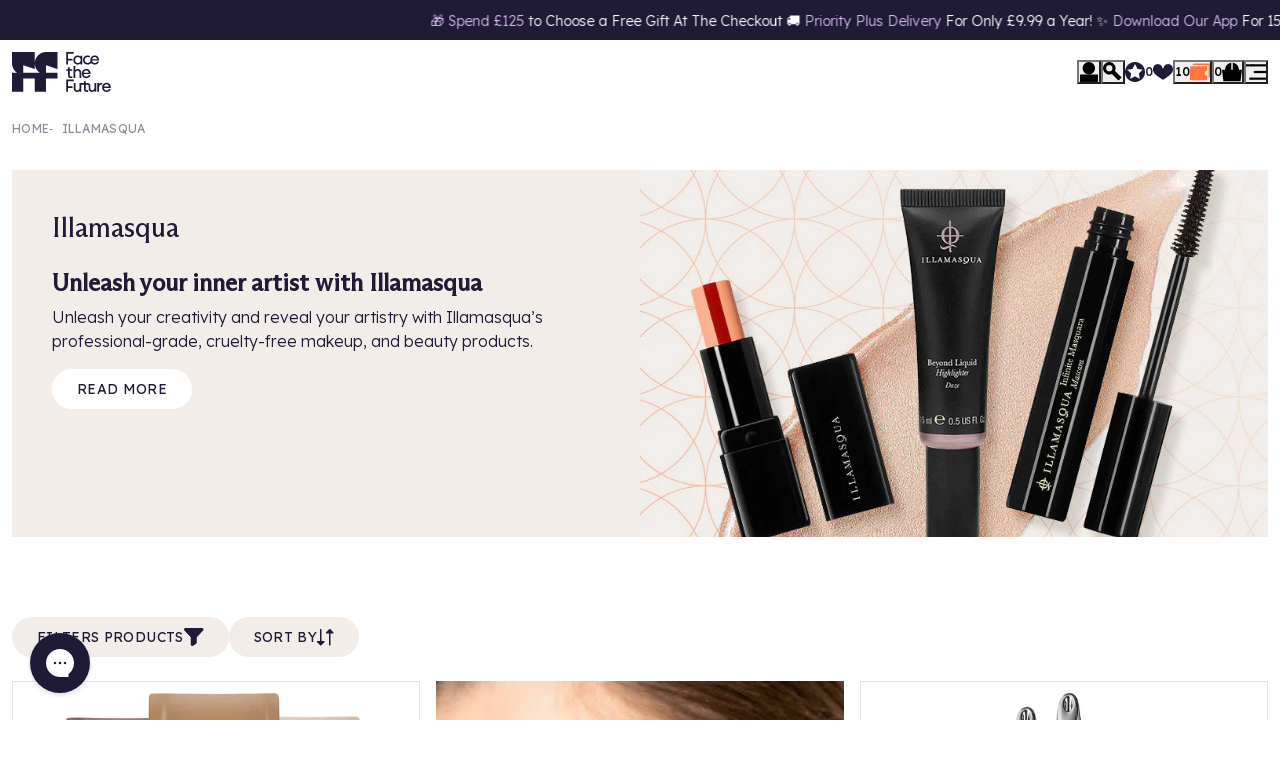

--- FILE ---
content_type: text/html; charset=UTF-8
request_url: https://api.reviews.co.uk/json-ld/company/snippet?store=face-the-future
body_size: -57
content:
{

	"@context" : "http://schema.org",
	"@type" :"WebPage",
	"publisher": {
		"@type" : "Organization",
		"image" : "https://d19ayerf5ehaab.cloudfront.net/assets/store-10808/10808-logo-1653898169.png",
		"name" : "Face The Future"

					,"address":{
			"@type":"PostalAddress",
			"streetAddress":"Unit 4 Daughters Court,\nSilkwood Park, Ossett,\nWakefield",
			"addressLocality":"Wakefield",
			"postalcode":"WF5 9TQ"
		}
		
				,"telephone": "0113 282 7744"
			}

}


--- FILE ---
content_type: text/css
request_url: https://www.facethefuture.co.uk/cdn/shop/t/469/assets/block-media.css?v=166502819831841232581756972472
body_size: -734
content:
.block-media img, .block-media iframe, .block-media video, .block-media picture {
  width: 100%;
  max-width: 100%;
}

--- FILE ---
content_type: text/css
request_url: https://www.facethefuture.co.uk/cdn/shop/t/469/assets/section-comms-bar.css?v=102242570949741205791754899259
body_size: -141
content:
.section-comms-bar{position:relative;z-index:10;transition:z-index var(--transition-duration) var(--transition-timing);transition-delay:var(--transition-duration)}.overlay-active .section-comms-bar{z-index:10;transition-delay:0s}.section-comms-bar .message{background-color:var(--colour-tertiary);color:var(--colour-white);text-align:center}.section-comms-bar .message p{font-size:.75rem;line-height:1.5;margin:0}.section-comms-bar .message p a,.section-comms-bar .message p strong{color:var(--colour-secondary);font-weight:300}.section-comms-bar .message p a{text-decoration:none}.section-comms-bar [data-comms-bar-slider] .swiper-slide{opacity:0!important;transition:opacity var(--transition-duration) var(--transition-timing)}.section-comms-bar [data-comms-bar-slider] .swiper-slide.swiper-slide-active{opacity:1!important}.section-comms-bar .comms-bar-marquee{flex:1;white-space:nowrap;overflow:hidden}.section-comms-bar .comms-bar-marquee>div{display:table-row;white-space:nowrap;animation:comms-bar-marquee var(--animation-duration) linear infinite}.section-comms-bar .comms-bar-marquee ul{margin:0;padding:0;list-style:none;width:100%;padding-left:95vw;display:table-cell}.section-comms-bar .comms-bar-marquee li{display:inline-block;margin:0 10rem}.section-comms-bar .comms-bar-marquee li:first-of-type{padding-left:0}@keyframes comms-bar-marquee{0%{transform:translate(0)}to{transform:translate(-94%)}}@media screen and (min-width: 990px){.section-comms-bar .comms-bar-marquee li{margin:0 30rem}}@media (min-width: 1024px){.section-comms-bar{z-index:160}.js-search-active .section-comms-bar{z-index:100}.section-comms-bar .message{height:2.5rem;display:flex;align-items:center}.section-comms-bar .message p{font-size:.875rem;line-height:normal}}@media (max-width: 1023.98px){.section-comms-bar .message{padding:.5rem 0;max-height:58px;overflow:hidden}}
/*# sourceMappingURL=/cdn/shop/t/469/assets/section-comms-bar.css.map?v=102242570949741205791754899259 */


--- FILE ---
content_type: text/css
request_url: https://www.facethefuture.co.uk/cdn/shop/t/469/assets/section-collection-hero.css?v=105289896593204819821754899255
body_size: -261
content:
.section-collection-hero,.section-collection-hero .container{display:block}.section-collection-hero .header{display:grid}.section-collection-hero .content{padding:1.5rem 1rem;background-color:var(--colour-bg-alt)}.section-collection-hero .content h2{font-family:var(--font-family-heading);font-size:1.25rem;font-weight:400}.section-collection-hero .content h3{padding-top:1rem;font-size:1rem;font-family:var(--font-family-base);font-weight:400;letter-spacing:.025em;text-transform:uppercase}.section-collection-hero .content h3,.section-collection-hero .content h4,.section-collection-hero .content h5{padding-top:1rem;margin-bottom:1.5rem}.section-collection-hero .description p a{color:inherit;text-decoration:underline}.section-collection-hero .description p a:hover,.section-collection-hero .description p a:focus{color:var(--colour-text-link-hover)}.section-collection-hero .description .extra{display:none}.section-collection-hero .description .extra.is-visible{display:block}.section-collection-hero .products .heading{margin-bottom:1rem}.section-collection-hero .products>.grid{display:flex;gap:1rem}.section-collection-hero .image picture:has(.is-expanded){display:flex;flex-direction:column;justify-content:flex-start;background-color:var(--colour-bg-alt)}.section-collection-hero .image img{width:100%}.section-collection-hero .image img.is-expanded{max-height:100%;object-fit:contain}.section-collection-hero .video video{height:auto;width:100%}.section-collection-hero .banner-image{padding-top:2rem}@media (min-width: 768px){.section-collection-hero .header{grid-template-columns:repeat(2,minmax(0,1fr))}.section-collection-hero .content h2{font-size:1.5rem}.section-collection-hero .image,.section-collection-hero .video{height:100%;position:relative}.section-collection-hero .image picture{position:absolute;top:0;left:0;height:100%;width:100%}.section-collection-hero .image img{height:100%;object-fit:cover}.section-collection-hero .video video{position:absolute;top:0;right:0;bottom:0;left:0;height:100%;object-fit:cover}.section-collection-hero:not(:has(.products)) .banner-image{padding-top:0}}@media (min-width: 1024px){.section-collection-hero .content{padding:2.5rem}.section-collection-hero .description{margin-bottom:2rem}}@media (max-width: 1023.98px){.section-collection-hero .products{display:none}}@media (max-width: 767.98px){.section-collection-hero .snippet-breadcrumb{padding-right:1rem;padding-left:1rem;margin-bottom:1rem}.section-collection-hero .container{padding:0}.section-collection-hero .description p{font-size:.875rem}}
/*# sourceMappingURL=/cdn/shop/t/469/assets/section-collection-hero.css.map?v=105289896593204819821754899255 */


--- FILE ---
content_type: text/css
request_url: https://www.facethefuture.co.uk/cdn/shop/t/469/assets/section-collection-content.css?v=138618420272026052891721917258
body_size: -721
content:
.section-collection-content {
  scroll-margin-top: 12rem;
}
.section-collection-content .wrapper {
  display: flex;
  flex-direction: column;
  gap: 3rem;
}
@media (min-width: 1024px) {
  .section-collection-content .wrapper {
    gap: 4.5rem;
  }
}
@media (max-width: 767.98px) {
  .section-collection-content .container {
    padding: 0;
  }
}

--- FILE ---
content_type: text/css
request_url: https://www.facethefuture.co.uk/cdn/shop/t/469/assets/snippet-text-and-media.css?v=511139680712367701763389604
body_size: -229
content:
.snippet-text-and-media .grid{display:grid}.snippet-text-and-media .grid:not(.stacked) .content{padding:1.5rem 1rem}.snippet-text-and-media .grid:not(.stacked) .media *:is(img){object-fit:cover}.snippet-text-and-media .grid.stacked{gap:2rem}.snippet-text-and-media .grid.stacked .header,.snippet-text-and-media .grid.stacked .content{text-align:center}.snippet-text-and-media .grid.stacked .header a,.snippet-text-and-media .grid.stacked .content a{align-self:center}.snippet-text-and-media .grid.stacked .header h2{margin:0}.snippet-text-and-media .grid.primary .content{background-color:var(--colour-primary);color:var(--colour-tertiary)}.snippet-text-and-media .grid.secondary .content{background-color:var(--colour-secondary);color:var(--colour-tertiary)}.snippet-text-and-media .grid.tertiary .content{background-color:var(--colour-tertiary);color:var(--colour-white)}.snippet-text-and-media .grid.quaternary .content{background-color:var(--colour-quaternary);color:var(--colour-tertiary)}.snippet-text-and-media .grid.quinary .content{background-color:var(--colour-quinary);color:var(--colour-white)}.snippet-text-and-media .content{color:var(--colour-tertiary)}.snippet-text-and-media .content .c-btn{margin-top:1rem}.snippet-text-and-media .media{position:relative}.snippet-text-and-media .media *{width:100%}.snippet-text-and-media .media iframe{height:auto;aspect-ratio:16/9}.snippet-text-and-media .media video{object-fit:cover;height:100%}@media (min-width: 768px){.snippet-text-and-media .grid:not(.stacked){grid-template-columns:1fr 55%}.snippet-text-and-media .grid:not(.stacked) .content{padding:1.5rem}.snippet-text-and-media .grid:not(.stacked) .media *:is(img){min-height:400px;position:absolute;top:0;left:0;height:100%;width:100%}.snippet-text-and-media .grid.stacked{grid-template-columns:1fr 3fr 1fr}.snippet-text-and-media .grid.stacked .header,.snippet-text-and-media .grid.stacked .content{grid-column:2}.snippet-text-and-media .grid.stacked .media{grid-column:1/span 3}.snippet-text-and-media .grid.stacked .media.is-video{grid-column:2}.snippet-text-and-media .grid.layout-reversed>*{grid-row:1}.snippet-text-and-media .grid.layout-reversed .content{grid-column:1}.snippet-text-and-media .grid.layout-reversed .media{grid-column:2}}@media (min-width: 768px) and (max-width: 1023.98px){.snippet-text-and-media .grid.layout-reversed{grid-template-columns:55% 1fr}}@media (min-width: 1024px){.snippet-text-and-media .grid:not(.stacked){grid-template-columns:repeat(2,minmax(0,1fr));min-height:400px}.snippet-text-and-media .grid:not(.stacked) .content{padding:3.5rem 2.5rem;display:flex;flex-direction:column;justify-content:center}}@media (min-width: 1360px){.snippet-text-and-media .grid:not(.stacked) .content{padding:4.5rem 2.5rem}}
/*# sourceMappingURL=/cdn/shop/t/469/assets/snippet-text-and-media.css.map?v=511139680712367701763389604 */


--- FILE ---
content_type: text/css
request_url: https://www.facethefuture.co.uk/cdn/shop/t/469/assets/section-video.css?v=19610465618403186821720694587
body_size: -555
content:
.section-video .wrapper {
  display: grid;
  grid-template-columns: 100%;
  place-items: center;
  text-align: center;
}
.section-video iframe {
  aspect-ratio: 16/9;
  object-fit: contain;
}
.section-video iframe, .section-video video {
  width: 100%;
  max-width: 800px;
}

--- FILE ---
content_type: text/javascript
request_url: https://www.facethefuture.co.uk/cdn/shop/t/469/assets/spark-section-renderer.js?v=121866621748747011381757067279
body_size: -98
content:
window.Herd.utils.sectionRenderer=new class{async fetch(t,e=this.sectionsUrl){"string"==typeof t&&(t=[t]);const[r,n=""]=e.split("?"),o=new URLSearchParams(n);return o.append("sections",t.join(",")),(await fetch(`${r}?${o.toString()}`)).json()}async fetchSingle(t,e=window.location.pathname){const[r,n=""]=e.split("?"),o=new URLSearchParams(n);return o.set("section_id",t),(await fetch(`${r}?${o.toString()}`)).text()}render(t){if("dontRender"in t&&t.dontRender)return;this.validate(t);const e=document.getElementById(t.id)?.querySelector(t.selector)||document.getElementById(t.id);if(!e)return;const r=this.getInnerHtml(t.html,t.selector),n=e.outerHTML;e.outerHTML="function"==typeof t.convertor?t.convertor(n,r):r}renderMultiple(t){t.forEach(t=>this.render(t))}getInnerHtml(t,e=".shopify-section"){return this.convertToDOM(t).querySelector(e).innerHTML}convertToDOM(t){return(new DOMParser).parseFromString(t,"text/html")}validate(t){const e=this.expectedKeys.every(e=>e in t);if(!e)throw new Error(`section is missing these keys: "${this.expectedKeys.filter(e=>!(e in t)).join(", ")}"`);return e}get expectedKeys(){return["id","selector","html"]}get sectionsUrl(){return`${window.location.pathname}${window.location.search}`}get popoutCartSections(){return window.location.pathname.includes("/cart")?[{id:"cart",section:"cart",selector:".shopify-section"},{id:"data-cart-count",section:"data-cart-count",selector:".shopify-section"}]:[{id:"cart-drawer-items",section:"cart-drawer-items",selector:".shopify-section"},{id:"data-cart-count",section:"data-cart-count",selector:".shopify-section"},{id:"cart-drawer-totals",section:"cart-drawer-totals",selector:".shopify-section"},{id:"cart-drawer-actions",section:"cart-drawer-actions",selector:".shopify-section"}]}};

--- FILE ---
content_type: application/javascript; charset=utf-8
request_url: https://api.vennapps.com/static/app-download-banner.js?shop=facethefuture.myshopify.com
body_size: 2283
content:
!function(){const e=navigator.userAgent.toLowerCase(),t=/iPhone|Android|webOS|BlackBerry|IEMobile|Opera Mini/i.test(navigator.userAgent),n=(/(iphone)/i.test(e),/android/i.test(e)),i=undefined!=typeof window&&window.Shopify?.designMode;let a=!1;if(!i&&t&&!function hasVennAppsChannel(){return'venn_apps'===new URLSearchParams(window.location.search).get('sales_channel')}()&&!function isWebView(e=navigator.userAgent){return!(!/wv/.test(e)&&!/Android.*Version\/[0-9]\.[0-9]/i.test(e))||!(!/(iPhone|iPad|iPod)/.test(e)||/Safari/.test(e))}()){0;0;window.addEventListener('load',(function(){shouldLoadDeeplinkBanner()&&function generateDeeplinkBanner(){a=!0;const e=document.createElement('div');e.id='venn-deeplink-banner';applyStyles(e,{backgroundColor:'#fafafa',display:'none',alignItems:'center',justifyContent:'space-between',position:'fixed',bottom:'30px',left:'0',right:'0',margin:'0 auto',paddingTop:'12px',paddingLeft:'12px',paddingRight:'12px',paddingBottom:'12px',boxSizing:'border-box',zIndex:'2147483647',boxShadow:'0px 4px 10px 1px rgba(0, 0, 0, 0.10)',borderRadius:'15px',height:'auto',width:'calc(100% - 60px)',maxWidth:'600px',transform:'translateX(-50%)',left:'50%'});const t=document.createElement('div');t.className='venn-left-content';applyStyles(t,{display:'flex',alignItems:'center',flex:'1'});const i=document.createElement('div');i.className='venn-left-content-logo-container';i.style.display='flex';i.style.flex='none';i.style.alignItems='center';i.style.marginTop='0px';i.style.marginLeft='0px';i.style.marginRight='0px';i.style.marginBottom='0px';const o=document.createElement('img');o.id='venn-app-icon';o.src='https://api.vennapps.com/resources/uploads/f197cb90-1906-11ef-a6dd-e7f2abaac7c6/2024-06-12/1718209508192x192.png';applyStyles(o,{borderRadius:'5px',width:'50px',height:'50px',marginTop:'0px',marginLeft:'0px',marginRight:'10px',marginBottom:'0px',boxShadow:'0px 1px 5px 1px rgba(0, 0, 0, 0.10)'});const l=document.createElement('div');l.className='venn-left-content-text';applyStyles(l,{display:'flex',flexDirection:'column',gap:'7px'});const p=document.createElement('h3');p.id='venn-app-title';p.textContent='Download app';const s={color:'#000000',fontFamily:'system-ui, -apple-system, sans-serif',fontSize:{unit:'px',value:13},fontStyle:'normal',fontWeight:'600',letterSpacing:{unit:'pt',value:.03},lineHeight:{unit:'px',value:15}};applyStyles(p,s);p.style.margin='0';p.style.fontSize=`${s.fontSize.value}${s.fontSize.unit}`;p.style.lineHeight=`${s.lineHeight.value}${s.lineHeight.unit}`;p.style.letterSpacing=`${s.letterSpacing.value}${s.letterSpacing.unit}`;const r=document.createElement('p');r.id='venn-app-subtitle';r.textContent='Exclusive in-app offers available';const d={color:'#000000',fontFamily:'system-ui, -apple-system, sans-serif',fontSize:{unit:'px',value:11},fontStyle:'normal',fontWeight:'400',letterSpacing:{unit:'px',value:0},lineHeight:{unit:'px',value:13}};applyStyles(r,d);r.style.margin='0';r.style.fontSize=`${d.fontSize.value}${d.fontSize.unit}`;r.style.lineHeight=`${d.lineHeight.value}${d.lineHeight.unit}`;r.style.letterSpacing=`${d.letterSpacing.value}${d.letterSpacing.unit}`;const c=document.createElement('div');c.className='venn-right-content';applyStyles(c,{display:'flex',alignItems:'center'});{const e=document.createElement('img');e.id='venn-store-banner';if(n){e.src='https://firebasestorage.googleapis.com/v0/b/venn-prod-70222.appspot.com/o/static%2Fplaystore-icon.png?alt=media&token=99727153-393e-4e3b-8054-e635d161db0b';e.title='Play Store'}else{e.src='https://firebasestorage.googleapis.com/v0/b/venn-prod-70222.appspot.com/o/static%2Fappstore-icon.png?alt=media&token=0b243992-925f-4c09-a068-183a30501851';e.title='App Store'}applyStyles(e,{width:'88px',height:'auto',marginTop:'0px',marginLeft:'0px',marginRight:'0px',marginBottom:'0px',borderRadius:'0px',boxShadow:'0 2px 4px rgba(0, 0, 0, 0.1)'});c.appendChild(e)}const u=document.createElement('div');u.id='venn-close-button';applyStyles(u,{display:'flex',alignItems:'center',justifyContent:'center',backgroundColor:'#000000',width:'30px',height:'30px',borderRadius:'50%',cursor:'pointer',position:'absolute',top:'-12px',right:'-12px',zIndex:'2147483648',boxShadow:'0 2px 4px rgba(0, 0, 0, 0.1)',padding:'0'});const g=document.createElementNS('http://www.w3.org/2000/svg','svg');g.setAttribute('viewBox','0 0 24 24');g.setAttribute('width','20px');g.setAttribute('height','20px');g.style.userSelect='none';g.style.pointerEvents='none';const m=document.createElementNS('http://www.w3.org/2000/svg','path');m.setAttribute('d','M18 6L6 18M6 6l12 12');m.setAttribute('stroke','#FFFFFF');m.setAttribute('stroke-width','2');m.setAttribute('stroke-linecap','round');m.setAttribute('stroke-linejoin','round');m.setAttribute('fill','none');g.appendChild(m);u.appendChild(g);i.appendChild(o);l.appendChild(p);l.appendChild(r);t.appendChild(i);t.appendChild(l);e.appendChild(t);e.appendChild(c);e.appendChild(u);document.body.appendChild(e);e.addEventListener('click',handleBannerClick);u.addEventListener('click',hideDeeplinkBanner);setTimeout((()=>{e&&(e.style.display='flex')}),0)}()}))}function shouldLoadDeeplinkBanner(){if(a)return!1;return!function getLocalStorage(e){const t=localStorage.getItem(e);if(!t)return null;const n=JSON.parse(t);if((new Date).getTime()>n.timestamp){localStorage.removeItem(e);return null}return n.value}('hideDeeplinkBanner')}function applyStyles(e,t){Object.keys(t).forEach((n=>{t[n]&&'object'!=typeof t[n]&&(e.style[n]=t[n])}))}function handleBannerClick(e){if(!['venn-deeplink-banner','venn-app-icon','venn-app-title','venn-app-subtitle','venn-store-banner','venn-app-store-button'].includes(e.target.id))return;const t=n?'https://play.google.com/store/apps/details?id=facethefuture.android.app&hl=kr':'https://apps.apple.com/gb/app/face-the-future-beauty-expert/id1635963967';window.open(t,'_self')}function hideDeeplinkBanner(e){if(!e.target.closest('#venn-close-button'))return;const t=document.getElementById('venn-deeplink-banner');if(t){t.style.display='none';!function setLocalStorage(e,t,n){const i={value:t,timestamp:(new Date).getTime()+24*n*60*60*1e3};localStorage.setItem(e,JSON.stringify(i))}('hideDeeplinkBanner','true',30)}}}();

--- FILE ---
content_type: application/javascript
request_url: https://cdn.bogos.io/ZmFjZXRoZWZ1dHVyZS5teXNob3BpZnkuY29t/freegifts_data_1768815062.min.js
body_size: 35239
content:
eval(function(p,a,c,k,e,d){e=function(c){return(c<a?'':e(parseInt(c/a)))+((c=c%a)>35?String.fromCharCode(c+29):c.toString(36))};if(!''.replace(/^/,String)){while(c--){d[e(c)]=k[c]||e(c)}k=[function(e){return d[e]}];e=function(){return'\\w+'};c=1};while(c--){if(k[c]){p=p.replace(new RegExp('\\b'+e(c)+'\\b','g'),k[c])}}return p}('mu.mt={"gg":[{"id":36,"J":G,"w":"2G \\hV hU hT 3q(s)","21":"2G \\hV hU hT 3q(s)","1Z":7,"1Y":{"1X":7,"1W":7},"1q":7,"1V":"fN-10-ms:34:24.1U","1T":7,"1S":7,"1R":{"1g":{"y":"L","1b":e},"1Q":[],"2g":"1g","2f":[],"1P":f,"1O":"1c","1N":f,"1c":1,"1M":[{"1l":[ec],"5C":[{"id":ec,"5B":1}],"5A":1,"d":8q},{"1l":[eo],"5C":[{"id":eo,"5B":1}],"5A":1,"d":8J},{"1l":[ef],"5C":[{"id":ef,"5B":1}],"5A":1,"d":8s},{"1l":[el],"5C":[{"id":el,"5B":1}],"5A":1,"d":8B},{"1l":[ei],"5C":[{"id":ei,"5B":1}],"5A":1,"d":8x},{"1l":[e9],"5C":[{"id":e9,"5B":1}],"5A":1,"d":8j},{"1l":[e6],"5C":[{"id":e6,"5B":1}],"5A":1,"d":8i}]},"1L":{"y":"1o","1n":f},"1K":7,"1J":1,"1I":f,"y":"1d","1H":0,"1G":7,"1F":{"1E":7,"y":"1d","2e":[],"1D":{"1C":f,"1p":1i,"1B":f},"1A":7},"1z":[{"w":"\\M: 5n 5m 3p 2r (e% F)","E":"r-8L-8K-3J-2r","B":"r-8L-8K-3J-2r-z","q":"g:\\/\\/o.n.m\\/s\\/b\\/1\\/l\\/k\\/j\\/b\\/49--5n-5m-3p-2r.u?v=c8","d":c7,"p":8J,"1j":[{"id":en,"1a":em,"p":8J,"19":eo,"d":c7,"17":hS,"Z":"Q P","Y":4,"X":7,"W":e,"V":"L","O":0,"q":"g:\\/\\/o.n.m\\/s\\/b\\/1\\/l\\/k\\/j\\/b\\/49--5n-5m-3p-2r.u?v=c8","U":{"K":36,"T":en},"R":{"id":em,"J":G,"w":"\\M: 5n 5m 3p 2r (e% F)","E":"r-8L-8K-3J-2r","B":"r-8L-8K-3J-2r-z","q":"g:\\/\\/o.n.m\\/s\\/b\\/1\\/l\\/k\\/j\\/b\\/49--5n-5m-3p-2r.u?v=c8","d":c7,"p":8J}}]},{"w":"\\M: fM S\\fL fK fJ fI 6y fH 2v fG-fF 1h 55 (e% F)","E":"r-8I-8H-3l-8G-8F-2A-8E-2v-8D-8C-2l-55","B":"r-8I-8H-3l-8G-8F-2A-8E-2v-8D-8C-2l-55-z","q":"g:\\/\\/o.n.m\\/s\\/b\\/1\\/l\\/k\\/j\\/b\\/c6.u?v=c5","d":c4,"p":8B,"1j":[{"id":ek,"1a":ej,"p":8B,"19":el,"d":c4,"17":hR,"Z":"Q P","Y":4,"X":7,"W":e,"V":"L","O":0,"q":"g:\\/\\/o.n.m\\/s\\/b\\/1\\/l\\/k\\/j\\/b\\/c6.u?v=c5","U":{"K":36,"T":ek},"R":{"id":ej,"J":G,"w":"\\M: fM S\\fL fK fJ fI 6y fH 2v fG-fF 1h 55 (e% F)","E":"r-8I-8H-3l-8G-8F-2A-8E-2v-8D-8C-2l-55","B":"r-8I-8H-3l-8G-8F-2A-8E-2v-8D-8C-2l-55-z","q":"g:\\/\\/o.n.m\\/s\\/b\\/1\\/l\\/k\\/j\\/b\\/c6.u?v=c5","d":c4,"p":8B}}]},{"w":"\\M: 5l 5k 2J 2p 5g 1f 3b \\"fE fD\\" 3k (e% F)","E":"r-8A-8z-2B-2p-2U-1f-2T-8y-me-3k","B":"r-8A-8z-2B-2p-2U-1f-2T-8y-me-3k-z","q":"g:\\/\\/o.n.m\\/s\\/b\\/1\\/l\\/k\\/j\\/b\\/5l-5k-2B-2p-2U-1f-2T-c3-c2-3k.u?v=c1","d":c0,"p":8x,"1j":[{"id":eh,"1a":eg,"p":8x,"19":ei,"d":c0,"17":hQ,"Z":"Q P","Y":6.59,"X":7,"W":e,"V":"L","O":0,"q":"g:\\/\\/o.n.m\\/s\\/b\\/1\\/l\\/k\\/j\\/b\\/5l-5k-2B-2p-2U-1f-2T-c3-c2-3k.u?v=c1","U":{"K":36,"T":eh},"R":{"id":eg,"J":G,"w":"\\M: 5l 5k 2J 2p 5g 1f 3b \\"fE fD\\" 3k (e% F)","E":"r-8A-8z-2B-2p-2U-1f-2T-8y-me-3k","B":"r-8A-8z-2B-2p-2U-1f-2T-8y-me-3k-z","q":"g:\\/\\/o.n.m\\/s\\/b\\/1\\/l\\/k\\/j\\/b\\/5l-5k-2B-2p-2U-1f-2T-c3-c2-3k.u?v=c1","d":c0,"p":8x}}]},{"w":"\\M: fC I 5j 5i 5h 3j (e% F)","E":"r-8w-i-8v-8u-8t","B":"r-8w-i-8v-8u-8t-z","q":"g:\\/\\/o.n.m\\/s\\/b\\/1\\/l\\/k\\/j\\/b\\/I-5j-5i-5h.u?v=bZ","d":bY,"p":8s,"1j":[{"id":ee,"1a":ed,"p":8s,"19":ef,"d":bY,"17":hP,"Z":"Q P","Y":10,"X":7,"W":e,"V":"L","O":0,"q":"g:\\/\\/o.n.m\\/s\\/b\\/1\\/l\\/k\\/j\\/b\\/I-5j-5i-5h.u?v=bZ","U":{"K":36,"T":ee},"R":{"id":ed,"J":G,"w":"\\M: fC I 5j 5i 5h 3j (e% F)","E":"r-8w-i-8v-8u-8t","B":"r-8w-i-8v-8u-8t-z","q":"g:\\/\\/o.n.m\\/s\\/b\\/1\\/l\\/k\\/j\\/b\\/I-5j-5i-5h.u?v=bZ","d":bY,"p":8s}}]},{"w":"\\M: 3E fB 10% fA fz 2r (e% F)","E":"r-2P-46-10-8r-45-2r","B":"r-2P-46-10-8r-45-2r-z","q":"g:\\/\\/o.n.m\\/s\\/b\\/1\\/l\\/k\\/j\\/b\\/bX-2P-bW-bV-46-45-bU-bT-2r-bS-bR.u?v=bQ","d":bP,"p":8q,"1j":[{"id":eb,"1a":ea,"p":8q,"19":ec,"d":bP,"17":hO,"Z":"Q P","Y":3,"X":7,"W":e,"V":"L","O":0,"q":"g:\\/\\/o.n.m\\/s\\/b\\/1\\/l\\/k\\/j\\/b\\/bX-2P-bW-bV-46-45-bU-bT-2r-bS-bR.u?v=bQ","U":{"K":36,"T":eb},"R":{"id":ea,"J":G,"w":"\\M: 3E fB 10% fA fz 2r (e% F)","E":"r-2P-46-10-8r-45-2r","B":"r-2P-46-10-8r-45-2r-z","q":"g:\\/\\/o.n.m\\/s\\/b\\/1\\/l\\/k\\/j\\/b\\/bX-2P-bW-bV-46-45-bU-bT-2r-bS-bR.u?v=bQ","d":bP,"p":8q}}]},{"w":"\\fy\\fx: fw\\fv fu 5f ft fs fr fq 1k 3q (e% F)","E":"8p-8o-3N-8n-8m-8l-8k-37","B":"8p-8o-3N-8n-8m-8l-8k-37-z","q":"g:\\/\\/o.n.m\\/s\\/b\\/1\\/l\\/k\\/j\\/b\\/bO-bN.u?v=bM","d":bL,"p":8j,"1j":[{"id":e8,"1a":e7,"p":8j,"19":e9,"d":bL,"17":hN,"Z":"Q P","Y":12,"X":7,"W":e,"V":"L","O":0,"q":"g:\\/\\/o.n.m\\/s\\/b\\/1\\/l\\/k\\/j\\/b\\/bO-bN.u?v=bM","U":{"K":36,"T":e8},"R":{"id":e7,"J":G,"w":"\\fy\\fx: fw\\fv fu 5f ft fs fr fq 1k 3q (e% F)","E":"8p-8o-3N-8n-8m-8l-8k-37","B":"8p-8o-3N-8n-8m-8l-8k-37-z","q":"g:\\/\\/o.n.m\\/s\\/b\\/1\\/l\\/k\\/j\\/b\\/bO-bN.u?v=bM","d":bL,"p":8j}}]},{"w":"\\M: 3P fp-C 5e 5a (e% F)","E":"2L-43-c-2S-2Q-3I","B":"2L-43-c-2S-2Q-3I-z","q":"g:\\/\\/o.n.m\\/s\\/b\\/1\\/l\\/k\\/j\\/b\\/43-c-2S-2Q-bK.u?v=bJ","d":bI,"p":8i,"1j":[{"id":e5,"1a":e4,"p":8i,"19":e6,"d":bI,"17":hM,"Z":"Q P","Y":38,"X":7,"W":e,"V":"L","O":0,"q":"g:\\/\\/o.n.m\\/s\\/b\\/1\\/l\\/k\\/j\\/b\\/43-c-2S-2Q-bK.u?v=bJ","U":{"K":36,"T":e5},"R":{"id":e4,"J":G,"w":"\\M: 3P fp-C 5e 5a (e% F)","E":"2L-43-c-2S-2Q-3I","B":"2L-43-c-2S-2Q-3I-z","q":"g:\\/\\/o.n.m\\/s\\/b\\/1\\/l\\/k\\/j\\/b\\/43-c-2S-2Q-bK.u?v=bJ","d":bI,"p":8i}}]}],"1y":[{"id":mr,"K":36,"1x":"mq.N","1w":7,"1v":"2d","1u":[],"1t":7,"1s":{"2o":[]}}],"1r":[{"id":en,"1a":em,"p":8J,"19":eo,"d":c7,"17":hS,"Z":"Q P","Y":4,"X":7,"W":e,"V":"L","O":0,"q":"g:\\/\\/o.n.m\\/s\\/b\\/1\\/l\\/k\\/j\\/b\\/49--5n-5m-3p-2r.u?v=c8","U":{"K":36,"T":en},"R":{"id":em,"J":G,"w":"\\M: 5n 5m 3p 2r (e% F)","E":"r-8L-8K-3J-2r","B":"r-8L-8K-3J-2r-z","q":"g:\\/\\/o.n.m\\/s\\/b\\/1\\/l\\/k\\/j\\/b\\/49--5n-5m-3p-2r.u?v=c8","d":c7,"p":8J}},{"id":ek,"1a":ej,"p":8B,"19":el,"d":c4,"17":hR,"Z":"Q P","Y":4,"X":7,"W":e,"V":"L","O":0,"q":"g:\\/\\/o.n.m\\/s\\/b\\/1\\/l\\/k\\/j\\/b\\/c6.u?v=c5","U":{"K":36,"T":ek},"R":{"id":ej,"J":G,"w":"\\M: fM S\\fL fK fJ fI 6y fH 2v fG-fF 1h 55 (e% F)","E":"r-8I-8H-3l-8G-8F-2A-8E-2v-8D-8C-2l-55","B":"r-8I-8H-3l-8G-8F-2A-8E-2v-8D-8C-2l-55-z","q":"g:\\/\\/o.n.m\\/s\\/b\\/1\\/l\\/k\\/j\\/b\\/c6.u?v=c5","d":c4,"p":8B}},{"id":eh,"1a":eg,"p":8x,"19":ei,"d":c0,"17":hQ,"Z":"Q P","Y":6.59,"X":7,"W":e,"V":"L","O":0,"q":"g:\\/\\/o.n.m\\/s\\/b\\/1\\/l\\/k\\/j\\/b\\/5l-5k-2B-2p-2U-1f-2T-c3-c2-3k.u?v=c1","U":{"K":36,"T":eh},"R":{"id":eg,"J":G,"w":"\\M: 5l 5k 2J 2p 5g 1f 3b \\"fE fD\\" 3k (e% F)","E":"r-8A-8z-2B-2p-2U-1f-2T-8y-me-3k","B":"r-8A-8z-2B-2p-2U-1f-2T-8y-me-3k-z","q":"g:\\/\\/o.n.m\\/s\\/b\\/1\\/l\\/k\\/j\\/b\\/5l-5k-2B-2p-2U-1f-2T-c3-c2-3k.u?v=c1","d":c0,"p":8x}},{"id":ee,"1a":ed,"p":8s,"19":ef,"d":bY,"17":hP,"Z":"Q P","Y":10,"X":7,"W":e,"V":"L","O":0,"q":"g:\\/\\/o.n.m\\/s\\/b\\/1\\/l\\/k\\/j\\/b\\/I-5j-5i-5h.u?v=bZ","U":{"K":36,"T":ee},"R":{"id":ed,"J":G,"w":"\\M: fC I 5j 5i 5h 3j (e% F)","E":"r-8w-i-8v-8u-8t","B":"r-8w-i-8v-8u-8t-z","q":"g:\\/\\/o.n.m\\/s\\/b\\/1\\/l\\/k\\/j\\/b\\/I-5j-5i-5h.u?v=bZ","d":bY,"p":8s}},{"id":eb,"1a":ea,"p":8q,"19":ec,"d":bP,"17":hO,"Z":"Q P","Y":3,"X":7,"W":e,"V":"L","O":0,"q":"g:\\/\\/o.n.m\\/s\\/b\\/1\\/l\\/k\\/j\\/b\\/bX-2P-bW-bV-46-45-bU-bT-2r-bS-bR.u?v=bQ","U":{"K":36,"T":eb},"R":{"id":ea,"J":G,"w":"\\M: 3E fB 10% fA fz 2r (e% F)","E":"r-2P-46-10-8r-45-2r","B":"r-2P-46-10-8r-45-2r-z","q":"g:\\/\\/o.n.m\\/s\\/b\\/1\\/l\\/k\\/j\\/b\\/bX-2P-bW-bV-46-45-bU-bT-2r-bS-bR.u?v=bQ","d":bP,"p":8q}},{"id":e8,"1a":e7,"p":8j,"19":e9,"d":bL,"17":hN,"Z":"Q P","Y":12,"X":7,"W":e,"V":"L","O":0,"q":"g:\\/\\/o.n.m\\/s\\/b\\/1\\/l\\/k\\/j\\/b\\/bO-bN.u?v=bM","U":{"K":36,"T":e8},"R":{"id":e7,"J":G,"w":"\\fy\\fx: fw\\fv fu 5f ft fs fr fq 1k 3q (e% F)","E":"8p-8o-3N-8n-8m-8l-8k-37","B":"8p-8o-3N-8n-8m-8l-8k-37-z","q":"g:\\/\\/o.n.m\\/s\\/b\\/1\\/l\\/k\\/j\\/b\\/bO-bN.u?v=bM","d":bL,"p":8j}},{"id":e5,"1a":e4,"p":8i,"19":e6,"d":bI,"17":hM,"Z":"Q P","Y":38,"X":7,"W":e,"V":"L","O":0,"q":"g:\\/\\/o.n.m\\/s\\/b\\/1\\/l\\/k\\/j\\/b\\/43-c-2S-2Q-bK.u?v=bJ","U":{"K":36,"T":e5},"R":{"id":e4,"J":G,"w":"\\M: 3P fp-C 5e 5a (e% F)","E":"2L-43-c-2S-2Q-3I","B":"2L-43-c-2S-2Q-3I-z","q":"g:\\/\\/o.n.m\\/s\\/b\\/1\\/l\\/k\\/j\\/b\\/43-c-2S-2Q-bK.u?v=bJ","d":bI,"p":8i}}]},{"id":e3,"J":G,"w":"5z 3r 1h: 2G \\5x 2v 3t 2s 5g & bH 2W bG 5f bF bE 42, 1m \\4a!","21":"5z 3r 1h: 2G \\5x 2v 3t 2s 5g & bH 2W bG 5f bF bE 42, 1m \\4a!","1Z":7,"1Y":{"1X":7,"1W":7},"1q":7,"1V":"2C-12-mp:N:N.1U","1T":7,"1S":7,"1R":{"1g":{"y":"L","1b":e},"1Q":[],"2g":"1g","2f":[],"1P":f,"1O":"1c","1N":f,"1c":1,"1M":[{"1l":[fo],"d":8c}]},"1L":{"y":"1o","1n":f},"1K":7,"1J":1,"1I":f,"y":"1d","1H":0,"1G":7,"1F":{"1E":7,"y":"1d","2e":[],"1D":{"1C":f,"1p":1i,"1B":f},"1A":7},"1z":[{"w":"\\M: 5z 3r 1h 5g & bH 2W bG 5f bF bE 42 (e% F)","E":"r-8h-3r-2l-2U-8g-3n-8f-3N-8e-8d-42","B":"r-8h-3r-2l-2U-8g-3n-8f-3N-8e-8d-42-z","q":"g:\\/\\/o.n.m\\/s\\/b\\/1\\/l\\/k\\/j\\/b\\/bD.u?v=bC","d":bB,"p":8c,"1j":[{"id":e2,"1a":e1,"p":8c,"19":fo,"d":bB,"17":hL,"Z":"Q P","Y":30,"X":7,"W":e,"V":"L","O":0,"q":"g:\\/\\/o.n.m\\/s\\/b\\/1\\/l\\/k\\/j\\/b\\/bD.u?v=bC","U":{"K":e3,"T":e2},"R":{"id":e1,"J":G,"w":"\\M: 5z 3r 1h 5g & bH 2W bG 5f bF bE 42 (e% F)","E":"r-8h-3r-2l-2U-8g-3n-8f-3N-8e-8d-42","B":"r-8h-3r-2l-2U-8g-3n-8f-3N-8e-8d-42-z","q":"g:\\/\\/o.n.m\\/s\\/b\\/1\\/l\\/k\\/j\\/b\\/bD.u?v=bC","d":bB,"p":8c}}]}],"1y":[{"id":mo,"K":e3,"1x":"50.N","1w":7,"1v":"2d","1u":[{"y":"2m","1b":{"5z 3r 1h":"5z 3r 1h"},"2b":"2a"}],"1t":7,"1s":{"2o":[]}}],"1r":[{"id":e2,"1a":e1,"p":8c,"19":fo,"d":bB,"17":hL,"Z":"Q P","Y":30,"X":7,"W":e,"V":"L","O":0,"q":"g:\\/\\/o.n.m\\/s\\/b\\/1\\/l\\/k\\/j\\/b\\/bD.u?v=bC","U":{"K":e3,"T":e2},"R":{"id":e1,"J":G,"w":"\\M: 5z 3r 1h 5g & bH 2W bG 5f bF bE 42 (e% F)","E":"r-8h-3r-2l-2U-8g-3n-8f-3N-8e-8d-42","B":"r-8h-3r-2l-2U-8g-3n-8f-3N-8e-8d-42-z","q":"g:\\/\\/o.n.m\\/s\\/b\\/1\\/l\\/k\\/j\\/b\\/bD.u?v=bC","d":bB,"p":8c}}]},{"id":e0,"J":G,"w":"53 52: 2I 3i bA bz 4g, 4t \\hK, 2p 3O 53 52 96!","21":"53 52: 2I 3i bA bz 4g, 4t \\hK, 2p 3O 53 52 96!","1Z":7,"1Y":{"1X":7,"1W":7},"1q":7,"1V":"3W-2F-mn:2F:N.1U","1T":7,"1S":7,"1R":{"1g":{"y":"L","1b":e},"1Q":[],"2g":"1g","2f":[],"1P":f,"1O":"1c","1N":f,"1c":1,"1M":[{"1l":[fn],"d":87}]},"1L":{"y":"1o","1n":f},"1K":7,"1J":1,"1I":f,"y":"1d","1H":0,"1G":7,"1F":{"1E":7,"y":"1d","2e":[],"1D":{"1C":f,"1p":1i,"1B":f},"1A":7},"1z":[{"w":"\\M: 53 52 3i bA bz 4g (e% F)","E":"r-8b-8a-3H-89-88-3A","B":"r-8b-8a-3H-89-88-3A-z","q":"g:\\/\\/o.n.m\\/s\\/b\\/1\\/l\\/k\\/j\\/b\\/by.u?v=bx","d":bw,"p":87,"1j":[{"id":dZ,"1a":dY,"p":87,"19":fn,"d":bw,"17":hJ,"Z":"Q P","Y":12,"X":7,"W":e,"V":"L","O":0,"q":"g:\\/\\/o.n.m\\/s\\/b\\/1\\/l\\/k\\/j\\/b\\/by.u?v=bx","U":{"K":e0,"T":dZ},"R":{"id":dY,"J":G,"w":"\\M: 53 52 3i bA bz 4g (e% F)","E":"r-8b-8a-3H-89-88-3A","B":"r-8b-8a-3H-89-88-3A-z","q":"g:\\/\\/o.n.m\\/s\\/b\\/1\\/l\\/k\\/j\\/b\\/by.u?v=bx","d":bw,"p":87}}]}],"1y":[{"id":mm,"K":e0,"1x":"0.2F","1w":7,"1v":"2d","1u":[{"y":"2m","1b":{"53 52":"53 52"},"2b":"2a"}],"1t":7,"1s":{"2o":[]}}],"1r":[{"id":dZ,"1a":dY,"p":87,"19":fn,"d":bw,"17":hJ,"Z":"Q P","Y":12,"X":7,"W":e,"V":"L","O":0,"q":"g:\\/\\/o.n.m\\/s\\/b\\/1\\/l\\/k\\/j\\/b\\/by.u?v=bx","U":{"K":e0,"T":dZ},"R":{"id":dY,"J":G,"w":"\\M: 53 52 3i bA bz 4g (e% F)","E":"r-8b-8a-3H-89-88-3A","B":"r-8b-8a-3H-89-88-3A-z","q":"g:\\/\\/o.n.m\\/s\\/b\\/1\\/l\\/k\\/j\\/b\\/by.u?v=bx","d":bw,"p":87}}]},{"id":dX,"J":G,"w":"51 & 4Z: 2G \\hI 2v 3t a 51 & 4Z I bv a bu! bt bs 3a br 2j, 1m \\hH!","21":"51 & 4Z: 2G \\hI 2v 3t a 51 & 4Z I bv a bu! bt bs 3a br 2j, 1m \\hH!","1Z":7,"1Y":{"1X":7,"1W":7},"1q":7,"1V":"2C-10-ml:N:N.1U","1T":7,"1S":7,"1R":{"1g":{"y":"L","1b":e},"1Q":[],"2g":"1g","2f":[],"1P":f,"1O":"1c","1N":f,"1c":1,"1M":[{"1l":[fm],"d":7Z}]},"1L":{"y":"1o","1n":f},"1K":7,"1J":1,"1I":f,"y":"1d","1H":0,"1G":7,"1F":{"1E":7,"y":"1d","2e":[],"1D":{"1C":f,"1p":1i,"1B":f},"1A":7},"1z":[{"w":"\\M: 51 & 4Z I bv a bu! bt bs 3a br 2j (e% F)","E":"r-86-85-i-84-a-83-82-81-2O-80-2j","B":"r-86-85-i-84-a-83-82-81-2O-80-2j-z","q":"g:\\/\\/o.n.m\\/s\\/b\\/1\\/l\\/k\\/j\\/b\\/bq.2n?v=bp","d":bo,"p":7Z,"1j":[{"id":dW,"1a":dV,"p":7Z,"19":fm,"d":bo,"17":hG,"Z":"Q P","Y":23,"X":7,"W":e,"V":"L","O":0,"q":"g:\\/\\/o.n.m\\/s\\/b\\/1\\/l\\/k\\/j\\/b\\/bq.2n?v=bp","U":{"K":dX,"T":dW},"R":{"id":dV,"J":G,"w":"\\M: 51 & 4Z I bv a bu! bt bs 3a br 2j (e% F)","E":"r-86-85-i-84-a-83-82-81-2O-80-2j","B":"r-86-85-i-84-a-83-82-81-2O-80-2j-z","q":"g:\\/\\/o.n.m\\/s\\/b\\/1\\/l\\/k\\/j\\/b\\/bq.2n?v=bp","d":bo,"p":7Z}}]}],"1y":[{"id":mk,"K":dX,"1x":"25.N","1w":7,"1v":"2d","1u":[{"y":"2m","1b":{"51 & 4Z":"51 & 4Z"},"2b":"2a"}],"1t":7,"1s":{"2o":[]}}],"1r":[{"id":dW,"1a":dV,"p":7Z,"19":fm,"d":bo,"17":hG,"Z":"Q P","Y":23,"X":7,"W":e,"V":"L","O":0,"q":"g:\\/\\/o.n.m\\/s\\/b\\/1\\/l\\/k\\/j\\/b\\/bq.2n?v=bp","U":{"K":dX,"T":dW},"R":{"id":dV,"J":G,"w":"\\M: 51 & 4Z I bv a bu! bt bs 3a br 2j (e% F)","E":"r-86-85-i-84-a-83-82-81-2O-80-2j","B":"r-86-85-i-84-a-83-82-81-2O-80-2j-z","q":"g:\\/\\/o.n.m\\/s\\/b\\/1\\/l\\/k\\/j\\/b\\/bq.2n?v=bp","d":bo,"p":7Z}}]},{"id":dU,"J":G,"w":"4Y: 2I bn bm 3a 2J bl, 1m \\cC, 2i 2h d1 d0 hF hE 4Y 22!","21":"4Y: 2I bn bm 3a 2J bl, 1m \\cC, 2i 2h d1 d0 hF hE 4Y 22!","1Z":7,"1Y":{"1X":7,"1W":7},"1q":7,"1V":"3W-2F-mj:N:N.1U","1T":7,"1S":7,"1R":{"1g":{"y":"L","1b":e},"1Q":[],"2g":"1g","2f":[],"1P":f,"1O":"1c","1N":f,"1c":1,"1M":[{"1l":[fl],"d":7U}]},"1L":{"y":"1o","1n":f},"1K":7,"1J":1,"1I":f,"y":"1d","1H":0,"1G":7,"1F":{"1E":7,"y":"1d","2e":[],"1D":{"1C":f,"1p":1i,"1B":f},"1A":7},"1z":[{"w":"\\M: 4Y bn bm 3a 2J bl (e% F)","E":"r-7Y-7X-7W-2O-2B-7V","B":"r-7Y-7X-7W-2O-2B-7V-z","q":"g:\\/\\/o.n.m\\/s\\/b\\/1\\/l\\/k\\/j\\/b\\/bk-bj-bi-bh-bg.2n?v=bf","d":be,"p":7U,"1j":[{"id":dT,"1a":dS,"p":7U,"19":fl,"d":be,"17":hD,"Z":"Q P","Y":32,"X":7,"W":e,"V":"L","O":0,"q":"g:\\/\\/o.n.m\\/s\\/b\\/1\\/l\\/k\\/j\\/b\\/bk-bj-bi-bh-bg.2n?v=bf","U":{"K":dU,"T":dT},"R":{"id":dS,"J":G,"w":"\\M: 4Y bn bm 3a 2J bl (e% F)","E":"r-7Y-7X-7W-2O-2B-7V","B":"r-7Y-7X-7W-2O-2B-7V-z","q":"g:\\/\\/o.n.m\\/s\\/b\\/1\\/l\\/k\\/j\\/b\\/bk-bj-bi-bh-bg.2n?v=bf","d":be,"p":7U}}]}],"1y":[{"id":mi,"K":dU,"1x":"2.N","1w":7,"1v":"eA","1u":[{"y":"2m","1b":{"4Y":"4Y"},"2b":"2a"}],"1t":7,"1s":{"2o":[]}}],"1r":[{"id":dT,"1a":dS,"p":7U,"19":fl,"d":be,"17":hD,"Z":"Q P","Y":32,"X":7,"W":e,"V":"L","O":0,"q":"g:\\/\\/o.n.m\\/s\\/b\\/1\\/l\\/k\\/j\\/b\\/bk-bj-bi-bh-bg.2n?v=bf","U":{"K":dU,"T":dT},"R":{"id":dS,"J":G,"w":"\\M: 4Y bn bm 3a 2J bl (e% F)","E":"r-7Y-7X-7W-2O-2B-7V","B":"r-7Y-7X-7W-2O-2B-7V-z","q":"g:\\/\\/o.n.m\\/s\\/b\\/1\\/l\\/k\\/j\\/b\\/bk-bj-bi-bh-bg.2n?v=bf","d":be,"p":7U}}]},{"id":dR,"J":G,"w":"3M 27: 2G \\4a 2v 3t a 2s 4D 4C 2H 33 (1m \\hC.95)","21":"3M 27: 2G \\4a 2v 3t a 2s 4D 4C 2H 33 (1m \\hC.95)","1Z":7,"1Y":{"1X":7,"1W":7},"1q":7,"1V":"2C-10-eV:N:N.1U","1T":7,"1S":7,"1R":{"1g":{"y":"L","1b":e},"1Q":[],"2g":"1g","2f":[],"1P":f,"1O":"1c","1N":f,"1c":1,"1M":[{"1l":[fk],"d":7Q}]},"1L":{"y":"1o","1n":f},"1K":7,"1J":1,"1I":f,"y":"1d","1H":0,"1G":7,"1F":{"1E":7,"y":"1d","2e":[],"1D":{"1C":f,"1p":1i,"1B":f},"1A":7},"1z":[{"w":"\\M: 3M 27 4D 4C 2H 33 (e% F)","E":"r-7T-41-7S-7R-3v-33","B":"r-7T-41-7S-7R-3v-33-z","q":"g:\\/\\/o.n.m\\/s\\/b\\/1\\/l\\/k\\/j\\/b\\/3M-27-4D-4C-2H-33.u?v=bd","d":bc,"p":7Q,"1j":[{"id":dQ,"1a":dP,"p":7Q,"19":fk,"d":bc,"17":hB,"Z":"Q P","Y":9.95,"X":7,"W":e,"V":"L","O":0,"q":"g:\\/\\/o.n.m\\/s\\/b\\/1\\/l\\/k\\/j\\/b\\/3M-27-4D-4C-2H-33.u?v=bd","U":{"K":dR,"T":dQ},"R":{"id":dP,"J":G,"w":"\\M: 3M 27 4D 4C 2H 33 (e% F)","E":"r-7T-41-7S-7R-3v-33","B":"r-7T-41-7S-7R-3v-33-z","q":"g:\\/\\/o.n.m\\/s\\/b\\/1\\/l\\/k\\/j\\/b\\/3M-27-4D-4C-2H-33.u?v=bd","d":bc,"p":7Q}}]}],"1y":[{"id":mh,"K":dR,"1x":"30.N","1w":7,"1v":"2d","1u":[{"y":"2m","1b":{"3M 27":"3M 27"},"2b":"2a"}],"1t":7,"1s":{"2o":[]}}],"1r":[{"id":dQ,"1a":dP,"p":7Q,"19":fk,"d":bc,"17":hB,"Z":"Q P","Y":9.95,"X":7,"W":e,"V":"L","O":0,"q":"g:\\/\\/o.n.m\\/s\\/b\\/1\\/l\\/k\\/j\\/b\\/3M-27-4D-4C-2H-33.u?v=bd","U":{"K":dR,"T":dQ},"R":{"id":dP,"J":G,"w":"\\M: 3M 27 4D 4C 2H 33 (e% F)","E":"r-7T-41-7S-7R-3v-33","B":"r-7T-41-7S-7R-3v-33-z","q":"g:\\/\\/o.n.m\\/s\\/b\\/1\\/l\\/k\\/j\\/b\\/3M-27-4D-4C-2H-33.u?v=bd","d":bc,"p":7Q}}]},{"id":dO,"J":G,"w":7,"21":"3L 3b: 2G \\5x 2V a 2I 3L 3b 4X 3g","1Z":7,"1Y":{"1X":7,"1W":7},"1q":7,"1V":"2C-mg-mf:N:N.1U","1T":7,"1S":7,"1R":{"1g":{"y":"L","1b":e},"1Q":[],"1P":f,"1O":"1c","1N":f,"1c":1,"1M":[{"1l":[fj],"d":7N}]},"1L":{"y":"1o","1n":f},"1K":7,"1J":1,"1I":f,"y":"1d","1H":0,"1G":7,"1F":{"1E":7,"1D":{"1C":f,"1p":1i,"1B":f},"1A":7},"1z":[{"w":"\\fi 3q: 3L 3b 4X 3g (e% F)","E":"2y-37-7P-2T-7O-3w","B":"2y-37-7P-2T-7O-3w-z","q":"g:\\/\\/o.n.m\\/s\\/b\\/1\\/l\\/k\\/j\\/b\\/2I-3q--3L-3b-4X-3g.u?v=bb","d":ba,"p":7N,"1j":[{"id":dN,"1a":dM,"p":7N,"19":fj,"d":ba,"17":hA,"Z":"Q P","Y":3.99,"X":7,"W":e,"V":"L","O":0,"q":"g:\\/\\/o.n.m\\/s\\/b\\/1\\/l\\/k\\/j\\/b\\/2I-3q--3L-3b-4X-3g.u?v=bb","U":{"K":dO,"T":dN},"R":{"id":dM,"J":G,"w":"\\fi 3q: 3L 3b 4X 3g (e% F)","E":"2y-37-7P-2T-7O-3w","B":"2y-37-7P-2T-7O-3w-z","q":"g:\\/\\/o.n.m\\/s\\/b\\/1\\/l\\/k\\/j\\/b\\/2I-3q--3L-3b-4X-3g.u?v=bb","d":ba,"p":7N}}]}],"1y":[{"id":mc,"K":dO,"1x":"50.N","1w":7,"1v":"2d","1u":[{"y":"2m","1b":{"3L 3b":"3L 3b"},"2b":"2a"}],"1t":7,"1s":7}],"1r":[{"id":dN,"1a":dM,"p":7N,"19":fj,"d":ba,"17":hA,"Z":"Q P","Y":3.99,"X":7,"W":e,"V":"L","O":0,"q":"g:\\/\\/o.n.m\\/s\\/b\\/1\\/l\\/k\\/j\\/b\\/2I-3q--3L-3b-4X-3g.u?v=bb","U":{"K":dO,"T":dN},"R":{"id":dM,"J":G,"w":"\\fi 3q: 3L 3b 4X 3g (e% F)","E":"2y-37-7P-2T-7O-3w","B":"2y-37-7P-2T-7O-3w-z","q":"g:\\/\\/o.n.m\\/s\\/b\\/1\\/l\\/k\\/j\\/b\\/2I-3q--3L-3b-4X-3g.u?v=bb","d":ba,"p":7N}}]},{"id":dL,"J":G,"w":"4W 4V: 2s 2D C b9 b8-5e b7 3j 2i 2h 2t \\hz 2q 4W 4V, 1m \\hy!","21":"4W 4V: 2s 2D C b9 b8-5e b7 3j 2i 2h 2t \\hz 2q 4W 4V, 1m \\hy!","1Z":7,"1Y":{"1X":7,"1W":7},"1q":7,"1V":"2C-cg-mb:N:N.1U","1T":7,"1S":7,"1R":{"1g":{"y":"L","1b":e},"1Q":[],"2g":"1g","2f":[],"1P":f,"1O":"1c","1N":f,"1c":1,"1M":[{"1l":[fh],"d":7I}]},"1L":{"y":"1o","1n":f},"1K":7,"1J":1,"1I":f,"y":"1d","1H":0,"1G":7,"1F":{"1E":7,"y":"1d","2e":[],"1D":{"1C":f,"1p":1i,"1B":f},"1A":7},"1z":[{"w":"\\M: 4W 4V 2D C b9 b8-5e b7 3j (e% F)","E":"r-7M-md-3m-c-7L-7K-2S-7J-3j","B":"r-7M-md-3m-c-7L-7K-2S-7J-3j-z","q":"g:\\/\\/o.n.m\\/s\\/b\\/1\\/l\\/k\\/j\\/22\\/b6-b5.u?v=b4","d":b3,"p":7I,"1j":[{"id":dK,"1a":dJ,"p":7I,"19":fh,"d":b3,"17":hx,"Z":"Q P","Y":64,"X":7,"W":e,"V":"L","O":0,"q":"g:\\/\\/o.n.m\\/s\\/b\\/1\\/l\\/k\\/j\\/22\\/b6-b5.u?v=b4","U":{"K":dL,"T":dK},"R":{"id":dJ,"J":G,"w":"\\M: 4W 4V 2D C b9 b8-5e b7 3j (e% F)","E":"r-7M-md-3m-c-7L-7K-2S-7J-3j","B":"r-7M-md-3m-c-7L-7K-2S-7J-3j-z","q":"g:\\/\\/o.n.m\\/s\\/b\\/1\\/l\\/k\\/j\\/22\\/b6-b5.u?v=b4","d":b3,"p":7I}}]}],"1y":[{"id":ma,"K":dL,"1x":"60.N","1w":7,"1v":"2d","1u":[{"y":"2m","1b":{"4W 4V":"4W 4V"},"2b":"2a"}],"1t":7,"1s":{"2o":[]}}],"1r":[{"id":dK,"1a":dJ,"p":7I,"19":fh,"d":b3,"17":hx,"Z":"Q P","Y":64,"X":7,"W":e,"V":"L","O":0,"q":"g:\\/\\/o.n.m\\/s\\/b\\/1\\/l\\/k\\/j\\/22\\/b6-b5.u?v=b4","U":{"K":dL,"T":dK},"R":{"id":dJ,"J":G,"w":"\\M: 4W 4V 2D C b9 b8-5e b7 3j (e% F)","E":"r-7M-md-3m-c-7L-7K-2S-7J-3j","B":"r-7M-md-3m-c-7L-7K-2S-7J-3j-z","q":"g:\\/\\/o.n.m\\/s\\/b\\/1\\/l\\/k\\/j\\/22\\/b6-b5.u?v=b4","d":b3,"p":7I}}]},{"id":dH,"J":G,"w":"2M 31: 2Z a 2y 4A 4z 39 aR (4t \\dE) 5Z eE 2M 31 eD!","21":"2M 31: 2Z a 2y 4A 4z 39 aR (4t \\dE) 5Z eE 2M 31 eD!","1Z":7,"1Y":{"1X":7,"1W":7},"1q":7,"1V":"3W-2F-m9:N:N.1U","1T":7,"1S":7,"1R":{"1g":{"y":"L","1b":e},"1Q":[],"2g":"1g","2f":[],"1P":f,"1O":"1c","1N":f,"1c":1,"1M":[{"1l":[f5],"d":7D}]},"1L":{"y":"1o","1n":f},"1K":7,"1J":1,"1I":f,"y":"1d","1H":0,"1G":7,"1F":{"1E":7,"y":"1d","2e":[],"1D":{"1C":f,"1p":1i,"1B":f},"1A":7},"1z":[{"w":"\\M: 2M 31 4A 4z 39 aR 4U (e% F)","E":"r-3c-3K-7G-7F-3x-7E-4U","B":"r-3c-3K-7G-7F-3x-7E-4U-z","q":"g:\\/\\/o.n.m\\/s\\/b\\/1\\/l\\/k\\/j\\/b\\/4A-4z-39-aQ-aP-aO-aN-aM.u?v=aL","d":aK,"p":7D,"1j":[{"id":dG,"1a":dF,"p":7D,"19":f5,"d":aK,"17":hi,"Z":"Q P","Y":8,"X":7,"W":e,"V":"L","O":0,"q":"g:\\/\\/o.n.m\\/s\\/b\\/1\\/l\\/k\\/j\\/b\\/4A-4z-39-aQ-aP-aO-aN-aM.u?v=aL","U":{"K":dH,"T":dG},"R":{"id":dF,"J":G,"w":"\\M: 2M 31 4A 4z 39 aR 4U (e% F)","E":"r-3c-3K-7G-7F-3x-7E-4U","B":"r-3c-3K-7G-7F-3x-7E-4U-z","q":"g:\\/\\/o.n.m\\/s\\/b\\/1\\/l\\/k\\/j\\/b\\/4A-4z-39-aQ-aP-aO-aN-aM.u?v=aL","d":aK,"p":7D}}]}],"1y":[{"id":m8,"K":dH,"1x":"0.2F","1w":7,"1v":"2d","1u":[{"y":"1l","1b":{"hw":{"id":hw,"5w":"g:\\/\\/o.n.m\\/s\\/b\\/1\\/l\\/k\\/j\\/22\\/m7.u?v=m6","w":"2R 1h 27 5d 1h dI 0.25%","5v":"b2-2l-41-ff-2l-fe-0-25","5u":"2R 1h 27","1j":[{"id":m5,"O":"m4.50","w":"Q P"}],"5t":["3l","b1-4B","b0-4B","aZ 1h 27","aY","5c aX","6Z fd A & 7H","aW-aV","5d","1h 5b \\/ fc 1h fb","2E fa & f9","2E aU","2E f8","2E f7 f6","2E aT 1h aS","2R 1h 27"],"5s":"2D A & 7H"},"hv":{"id":hv,"5w":"g:\\/\\/o.n.m\\/s\\/b\\/1\\/l\\/k\\/j\\/22\\/2R-1h-27-5d-1h-m3.m2-m1-m0-lZ-lY.u?v=lX","w":"2R 1h 27 5d 1h dI 0.5%","5v":"b2-2l-41-ff-2l-fe-0-5","5u":"2R 1h 27","1j":[{"id":lW,"O":"lV.40","w":"Q P"}],"5t":["3l","b1-4B","b0-4B","aZ 1h 27","aY","5c ht","5c aX","6Z fd A & 7H","aW-aV","5d","1h 5b \\/ fc 1h fb","2E fa & f9","2E aU","2E f8","2E f7 f6","2E aT 1h aS","2R 1h 27"],"5s":"2D A & 7H"},"hu":{"id":hu,"5w":"g:\\/\\/o.n.m\\/s\\/b\\/1\\/l\\/k\\/j\\/22\\/2R-1h-27-5d-1h-dI-1.u?v=lU","w":"2R 1h 27 5d 1h dI 1%","5v":"b2-2l-41-ff-2l-fe-1","5u":"2R 1h 27","1j":[{"id":lT,"O":"lS.98","w":"Q P"}],"5t":["3l","b1-4B","b0-4B","aZ 1h 27","aY","5c ht","5c aX","6Z fd A & 7H","aW-aV","5d","1h 5b \\/ fc 1h fb","2E fa & f9","2E aU","2E f8","2E f7 f6","2E aT 1h aS","2R 1h 27"],"5s":"2D A & 7H"},"hs":{"id":hs,"5w":"g:\\/\\/o.n.m\\/s\\/b\\/1\\/l\\/k\\/j\\/22\\/lR.u?v=lQ","w":"2R 1h 27 cP + lP hq","5v":"b2-2l-41-2N-lO-hp","5u":"2R 1h 27","1j":[{"id":lN,"O":"lM.98","w":"Q P"}],"5t":["3l","b1-4B","b0-4B","aZ 1h 27","aY","5c aX","6Z lL","aW-aV","1h 5b \\/ lK 1h","1h 5b \\/ ho 1h","1h 5b \\/ hn 1h","2E aU","2E hm hl","2E aT 1h aS","2R 1h 27"],"5s":"lJ"},"hr":{"id":hr,"5w":"g:\\/\\/o.n.m\\/s\\/b\\/1\\/l\\/k\\/j\\/22\\/lI.u?v=lH","w":"2R 1h 27 2W lG hk hq","5v":"b2-2l-41-3n-lF-lE-hp","5u":"2R 1h 27","1j":[{"id":lD,"O":"lC.40","w":"Q P"}],"5t":["3l","b1-4B","b0-4B","aZ 1h 27","aY","5c aX","5c lB C","6Z lA hj","aW-aV","1h 5b \\/ ho 1h","1h 5b \\/ hn 1h","2E aU","2E hm hl","2E aT 1h aS","2R 1h 27"],"5s":"hk hj"}},"2b":"2a"}],"1t":7,"1s":{"2o":[]}}],"1r":[{"id":dG,"1a":dF,"p":7D,"19":f5,"d":aK,"17":hi,"Z":"Q P","Y":8,"X":7,"W":e,"V":"L","O":0,"q":"g:\\/\\/o.n.m\\/s\\/b\\/1\\/l\\/k\\/j\\/b\\/4A-4z-39-aQ-aP-aO-aN-aM.u?v=aL","U":{"K":dH,"T":dG},"R":{"id":dF,"J":G,"w":"\\M: 2M 31 4A 4z 39 aR 4U (e% F)","E":"r-3c-3K-7G-7F-3x-7E-4U","B":"r-3c-3K-7G-7F-3x-7E-4U-z","q":"g:\\/\\/o.n.m\\/s\\/b\\/1\\/l\\/k\\/j\\/b\\/4A-4z-39-aQ-aP-aO-aN-aM.u?v=aL","d":aK,"p":7D}}]},{"id":dD,"J":G,"w":"2M 31: 2Z a 2y aJ aI 3p (4t \\dE) dr 5o 2G \\hh 2q 2M 31","21":"2M 31: 2Z a 2y aJ aI 3p (4t \\dE) dr 5o 2G \\hh 2q 2M 31","1Z":7,"1Y":{"1X":7,"1W":7},"1q":7,"1V":"3W-2F-h7:N:N.1U","1T":7,"1S":7,"1R":{"1g":{"y":"L","1b":e},"1Q":[],"2g":"1g","2f":[],"1P":f,"1O":"1c","1N":f,"1c":1,"1M":[{"1l":[f4],"d":7A}]},"1L":{"y":"1o","1n":f},"1K":7,"1J":1,"1I":f,"y":"1d","1H":0,"1G":7,"1F":{"1E":7,"y":"1d","2e":[],"1D":{"1C":f,"1p":1i,"1B":f},"1A":7},"1z":[{"w":"\\M: 2M 31 aJ aI 3p (e% F)","E":"3c-3K-7C-7B-3J-3I","B":"3c-3K-7C-7B-3J-3I-z","q":"g:\\/\\/o.n.m\\/s\\/b\\/1\\/l\\/k\\/j\\/22\\/aH-aG-aF-aE-aD.u?v=aC","d":aB,"p":7A,"1j":[{"id":dC,"1a":dB,"p":7A,"19":f4,"d":aB,"17":hg,"Z":"Q P","Y":8,"X":7,"W":e,"V":"L","O":0,"q":"g:\\/\\/o.n.m\\/s\\/b\\/1\\/l\\/k\\/j\\/22\\/aH-aG-aF-aE-aD.u?v=aC","U":{"K":dD,"T":dC},"R":{"id":dB,"J":G,"w":"\\M: 2M 31 aJ aI 3p (e% F)","E":"3c-3K-7C-7B-3J-3I","B":"3c-3K-7C-7B-3J-3I-z","q":"g:\\/\\/o.n.m\\/s\\/b\\/1\\/l\\/k\\/j\\/22\\/aH-aG-aF-aE-aD.u?v=aC","d":aB,"p":7A}}]}],"1y":[{"id":lz,"K":dD,"1x":"15.N","1w":7,"1v":"2d","1u":[{"y":"2m","1b":{"2M 31":"2M 31"},"2b":"2a"}],"1t":7,"1s":{"2o":[]}}],"1r":[{"id":dC,"1a":dB,"p":7A,"19":f4,"d":aB,"17":hg,"Z":"Q P","Y":8,"X":7,"W":e,"V":"L","O":0,"q":"g:\\/\\/o.n.m\\/s\\/b\\/1\\/l\\/k\\/j\\/22\\/aH-aG-aF-aE-aD.u?v=aC","U":{"K":dD,"T":dC},"R":{"id":dB,"J":G,"w":"\\M: 2M 31 aJ aI 3p (e% F)","E":"3c-3K-7C-7B-3J-3I","B":"3c-3K-7C-7B-3J-3I-z","q":"g:\\/\\/o.n.m\\/s\\/b\\/1\\/l\\/k\\/j\\/22\\/aH-aG-aF-aE-aD.u?v=aC","d":aB,"p":7A}}]},{"id":dA,"J":G,"w":"4T de 4S: 2Z a 2y aA az 5 x 3Z (1m \\hf) 2i 2h 2t \\7b 2q 4T de 4S!","21":"4T de 4S: 2Z a 2y aA az 5 x 3Z (1m \\hf) 2i 2h 2t \\7b 2q 4T de 4S!","1Z":7,"1Y":{"1X":7,"1W":7},"1q":7,"1V":"3W-2F-ly:N:N.1U","1T":7,"1S":7,"1R":{"1g":{"y":"L","1b":e},"1Q":[],"2g":"1g","2f":[],"1P":f,"1O":"1c","1N":f,"1c":1,"1M":[{"1l":[f3],"d":7v}]},"1L":{"y":"1o","1n":f},"1K":7,"1J":1,"1I":f,"y":"1d","1H":0,"1G":7,"1F":{"1E":7,"y":"1d","2e":[],"1D":{"1C":f,"1p":1i,"1B":f},"1A":7},"1z":[{"w":"\\M: 4T de 4S aA az 5 x 3Z (e% F)","E":"r-7z-de-7y-7x-7w-5-x-3Z","B":"r-7z-de-7y-7x-7w-5-x-3Z-z","q":"g:\\/\\/o.n.m\\/s\\/b\\/1\\/l\\/k\\/j\\/b\\/ay.u?v=ax","d":aw,"p":7v,"1j":[{"id":dz,"1a":dy,"p":7v,"19":f3,"d":aw,"17":he,"Z":"Q P","Y":29,"X":7,"W":e,"V":"L","O":0,"q":"g:\\/\\/o.n.m\\/s\\/b\\/1\\/l\\/k\\/j\\/b\\/ay.u?v=ax","U":{"K":dA,"T":dz},"R":{"id":dy,"J":G,"w":"\\M: 4T de 4S aA az 5 x 3Z (e% F)","E":"r-7z-de-7y-7x-7w-5-x-3Z","B":"r-7z-de-7y-7x-7w-5-x-3Z-z","q":"g:\\/\\/o.n.m\\/s\\/b\\/1\\/l\\/k\\/j\\/b\\/ay.u?v=ax","d":aw,"p":7v}}]}],"1y":[{"id":lx,"K":dA,"1x":"75.N","1w":7,"1v":"2d","1u":[{"y":"2m","1b":{"4T de 4S":"4T de 4S"},"2b":"2a"}],"1t":7,"1s":{"2o":[]}}],"1r":[{"id":dz,"1a":dy,"p":7v,"19":f3,"d":aw,"17":he,"Z":"Q P","Y":29,"X":7,"W":e,"V":"L","O":0,"q":"g:\\/\\/o.n.m\\/s\\/b\\/1\\/l\\/k\\/j\\/b\\/ay.u?v=ax","U":{"K":dA,"T":dz},"R":{"id":dy,"J":G,"w":"\\M: 4T de 4S aA az 5 x 3Z (e% F)","E":"r-7z-de-7y-7x-7w-5-x-3Z","B":"r-7z-de-7y-7x-7w-5-x-3Z-z","q":"g:\\/\\/o.n.m\\/s\\/b\\/1\\/l\\/k\\/j\\/b\\/ay.u?v=ax","d":aw,"p":7v}}]},{"id":dx,"J":G,"w":"hd 3i: 2Z a 2y 4y 4x 1f 4w 4v 4u (4t \\hc) 2i 2h 2t \\6j 2q 3G 3i!","21":"hd 3i: 2Z a 2y 4y 4x 1f 4w 4v 4u (4t \\hc) 2i 2h 2t \\6j 2q 3G 3i!","1Z":7,"1Y":{"1X":7,"1W":7},"1q":7,"1V":"3W-2F-lw:N:N.1U","1T":7,"1S":7,"1R":{"1g":{"y":"L","1b":e},"1Q":[],"2g":"1g","2f":[],"1P":f,"1O":"1c","1N":f,"1c":1,"1M":[{"1l":[f2],"d":7o}]},"1L":{"y":"1o","1n":f},"1K":7,"1J":1,"1I":f,"y":"1d","1H":0,"1G":7,"1F":{"1E":7,"y":"1d","2e":[],"1D":{"1C":f,"1p":1i,"1B":f},"1A":7},"1z":[{"w":"\\M: 3G 3i 4y 4x 1f 4w 4v 4u (e% F)","E":"r-7u-3H-7t-7s-1f-7r-7q-7p","B":"r-7u-3H-7t-7s-1f-7r-7q-7p-z","q":"g:\\/\\/o.n.m\\/s\\/b\\/1\\/l\\/k\\/j\\/b\\/3G-4y-4x-1f-4w-4v-4u.u?v=av","d":au,"p":7o,"1j":[{"id":dw,"1a":dv,"p":7o,"19":f2,"d":au,"17":hb,"Z":"Q P","Y":10,"X":7,"W":e,"V":"L","O":0,"q":"g:\\/\\/o.n.m\\/s\\/b\\/1\\/l\\/k\\/j\\/b\\/3G-4y-4x-1f-4w-4v-4u.u?v=av","U":{"K":dx,"T":dw},"R":{"id":dv,"J":G,"w":"\\M: 3G 3i 4y 4x 1f 4w 4v 4u (e% F)","E":"r-7u-3H-7t-7s-1f-7r-7q-7p","B":"r-7u-3H-7t-7s-1f-7r-7q-7p-z","q":"g:\\/\\/o.n.m\\/s\\/b\\/1\\/l\\/k\\/j\\/b\\/3G-4y-4x-1f-4w-4v-4u.u?v=av","d":au,"p":7o}}]}],"1y":[{"id":lv,"K":dx,"1x":"35.N","1w":7,"1v":"2d","1u":[{"y":"2m","1b":{"3G 3i":"3G 3i"},"2b":"2a"}],"1t":7,"1s":{"2o":[]}}],"1r":[{"id":dw,"1a":dv,"p":7o,"19":f2,"d":au,"17":hb,"Z":"Q P","Y":10,"X":7,"W":e,"V":"L","O":0,"q":"g:\\/\\/o.n.m\\/s\\/b\\/1\\/l\\/k\\/j\\/b\\/3G-4y-4x-1f-4w-4v-4u.u?v=av","U":{"K":dx,"T":dw},"R":{"id":dv,"J":G,"w":"\\M: 3G 3i 4y 4x 1f 4w 4v 4u (e% F)","E":"r-7u-3H-7t-7s-1f-7r-7q-7p","B":"r-7u-3H-7t-7s-1f-7r-7q-7p-z","q":"g:\\/\\/o.n.m\\/s\\/b\\/1\\/l\\/k\\/j\\/b\\/3G-4y-4x-1f-4w-4v-4u.u?v=av","d":au,"p":7o}}]},{"id":du,"J":G,"w":"4R: 2s at 5a 71, 1m \\7b, 2i 2h 2t \\ha 2q 4R!","21":"4R: 2s at 5a 71, 1m \\7b, 2i 2h 2t \\ha 2q 4R!","1Z":7,"1Y":{"1X":7,"1W":7},"1q":7,"1V":"2C-12-lu:N:N.1U","1T":7,"1S":7,"1R":{"1g":{"y":"L","1b":e},"1Q":[],"2g":"1g","2f":[],"1P":f,"1O":"1c","1N":f,"1c":1,"1M":[{"1l":[f1],"d":7l}]},"1L":{"y":"1o","1n":f},"1K":7,"1J":1,"1I":f,"y":"1d","1H":0,"1G":7,"1F":{"1E":7,"y":"1d","2e":[],"1D":{"1C":f,"1p":1i,"1B":f},"1A":7},"1z":[{"w":"\\M: 4R at 5a (e% F)","E":"7n-7m-2Q-1","B":"7n-7m-2Q-1-z","q":"g:\\/\\/o.n.m\\/s\\/b\\/1\\/l\\/k\\/j\\/b\\/as-ar.u?v=aq","d":ap,"p":7l,"1j":[{"id":dt,"1a":ds,"p":7l,"19":f1,"d":ap,"17":h9,"Z":"Q P","Y":75,"X":7,"W":e,"V":"L","O":0,"q":"g:\\/\\/o.n.m\\/s\\/b\\/1\\/l\\/k\\/j\\/b\\/as-ar.u?v=aq","U":{"K":du,"T":dt},"R":{"id":ds,"J":G,"w":"\\M: 4R at 5a (e% F)","E":"7n-7m-2Q-1","B":"7n-7m-2Q-1-z","q":"g:\\/\\/o.n.m\\/s\\/b\\/1\\/l\\/k\\/j\\/b\\/as-ar.u?v=aq","d":ap,"p":7l}}]}],"1y":[{"id":lt,"K":du,"1x":"ls.N","1w":7,"1v":"2d","1u":[{"y":"2m","1b":{"4R":"4R"},"2b":"2a"}],"1t":7,"1s":{"2o":[]}}],"1r":[{"id":dt,"1a":ds,"p":7l,"19":f1,"d":ap,"17":h9,"Z":"Q P","Y":75,"X":7,"W":e,"V":"L","O":0,"q":"g:\\/\\/o.n.m\\/s\\/b\\/1\\/l\\/k\\/j\\/b\\/as-ar.u?v=aq","U":{"K":du,"T":dt},"R":{"id":ds,"J":G,"w":"\\M: 4R at 5a (e% F)","E":"7n-7m-2Q-1","B":"7n-7m-2Q-1-z","q":"g:\\/\\/o.n.m\\/s\\/b\\/1\\/l\\/k\\/j\\/b\\/as-ar.u?v=aq","d":ap,"p":7l}}]},{"id":dq,"J":G,"w":"2x-H: 2Z a 2y ao an (4t \\h8.99) dr 5o 2G \\6j 2q 2x-H!","21":"2x-H: 2Z a 2y ao an (4t \\h8.99) dr 5o 2G \\6j 2q 2x-H!","1Z":7,"1Y":{"1X":7,"1W":7},"1q":7,"1V":"3W-2F-h7:N:N.1U","1T":7,"1S":7,"1R":{"1g":{"y":"L","1b":e},"1Q":[],"2g":"1g","2f":[],"1P":f,"1O":"1c","1N":f,"1c":1,"1M":[{"1l":[f0],"d":7i}]},"1L":{"y":"1o","1n":f},"1K":7,"1J":1,"1I":f,"y":"1d","1H":0,"1G":7,"1F":{"1E":7,"y":"1d","2e":[],"1D":{"1C":f,"1p":1i,"1B":f},"1A":7},"1z":[{"w":"\\M: 2x-H ao an 2u 1k (e% F)","E":"r-3F-h-7k-7j-2k-1k","B":"r-3F-h-7k-7j-2k-1k-z","q":"g:\\/\\/o.n.m\\/s\\/b\\/1\\/l\\/k\\/j\\/b\\/2x-am.2n?v=al","d":ak,"p":7i,"1j":[{"id":dp,"1a":do,"p":7i,"19":f0,"d":ak,"17":h6,"Z":"Q P","Y":14.99,"X":7,"W":e,"V":"L","O":0,"q":"g:\\/\\/o.n.m\\/s\\/b\\/1\\/l\\/k\\/j\\/b\\/2x-am.2n?v=al","U":{"K":dq,"T":dp},"R":{"id":do,"J":G,"w":"\\M: 2x-H ao an 2u 1k (e% F)","E":"r-3F-h-7k-7j-2k-1k","B":"r-3F-h-7k-7j-2k-1k-z","q":"g:\\/\\/o.n.m\\/s\\/b\\/1\\/l\\/k\\/j\\/b\\/2x-am.2n?v=al","d":ak,"p":7i}}]}],"1y":[{"id":lr,"K":dq,"1x":"35.N","1w":7,"1v":"2d","1u":[{"y":"2m","1b":{"2x-H":"2x-H"},"2b":"2a"}],"1t":7,"1s":{"2o":[]}}],"1r":[{"id":dp,"1a":do,"p":7i,"19":f0,"d":ak,"17":h6,"Z":"Q P","Y":14.99,"X":7,"W":e,"V":"L","O":0,"q":"g:\\/\\/o.n.m\\/s\\/b\\/1\\/l\\/k\\/j\\/b\\/2x-am.2n?v=al","U":{"K":dq,"T":dp},"R":{"id":do,"J":G,"w":"\\M: 2x-H ao an 2u 1k (e% F)","E":"r-3F-h-7k-7j-2k-1k","B":"r-3F-h-7k-7j-2k-1k-z","q":"g:\\/\\/o.n.m\\/s\\/b\\/1\\/l\\/k\\/j\\/b\\/2x-am.2n?v=al","d":ak,"p":7i}}]},{"id":dn,"J":G,"w":7,"21":"3Y 3X: 2G \\4a 1f lq a 2s 4Q 4P 4O 3C 2j, 1m \\eI!","1Z":7,"1Y":{"1X":7,"1W":7},"1q":7,"1V":"2C-lp-lo:N:N.1U","1T":7,"1S":7,"1R":{"1g":{"y":"L","1b":e},"1Q":[],"2g":"1g","2f":[],"1P":f,"1O":"1c","1N":f,"1c":1,"1M":[{"1l":[eZ],"d":7c}]},"1L":{"y":"1o","1n":f},"1K":7,"1J":1,"1I":f,"y":"1d","1H":0,"1G":7,"1F":{"1E":7,"y":"1d","2e":[],"1D":{"1C":f,"1p":1i,"1B":f},"1A":7},"1z":[{"w":"\\M: 3Y 3X 2K 4Q 4P 4O 3C 2j (e% F)","E":"r-7h-7g-3D-7f-7e-7d-2z-2j","B":"r-7h-7g-3D-7f-7e-7d-2z-2j-z","q":"g:\\/\\/o.n.m\\/s\\/b\\/1\\/l\\/k\\/j\\/b\\/3Y-3X-2K-4Q-4P-4O-3C-aj-ai-ah-ag-af.u?v=ae","d":ad,"p":7c,"1j":[{"id":dm,"1a":dl,"p":7c,"19":eZ,"d":ad,"17":h5,"Z":"Q P","Y":29,"X":7,"W":e,"V":"L","O":0,"q":"g:\\/\\/o.n.m\\/s\\/b\\/1\\/l\\/k\\/j\\/b\\/3Y-3X-2K-4Q-4P-4O-3C-aj-ai-ah-ag-af.u?v=ae","U":{"K":dn,"T":dm},"R":{"id":dl,"J":G,"w":"\\M: 3Y 3X 2K 4Q 4P 4O 3C 2j (e% F)","E":"r-7h-7g-3D-7f-7e-7d-2z-2j","B":"r-7h-7g-3D-7f-7e-7d-2z-2j-z","q":"g:\\/\\/o.n.m\\/s\\/b\\/1\\/l\\/k\\/j\\/b\\/3Y-3X-2K-4Q-4P-4O-3C-aj-ai-ah-ag-af.u?v=ae","d":ad,"p":7c}}]}],"1y":[{"id":ln,"K":dn,"1x":"30.N","1w":7,"1v":"2d","1u":[{"y":"2m","1b":{"3Y 3X 2K":"3Y 3X 2K"},"2b":"2a"}],"1t":7,"1s":7}],"1r":[{"id":dm,"1a":dl,"p":7c,"19":eZ,"d":ad,"17":h5,"Z":"Q P","Y":29,"X":7,"W":e,"V":"L","O":0,"q":"g:\\/\\/o.n.m\\/s\\/b\\/1\\/l\\/k\\/j\\/b\\/3Y-3X-2K-4Q-4P-4O-3C-aj-ai-ah-ag-af.u?v=ae","U":{"K":dn,"T":dm},"R":{"id":dl,"J":G,"w":"\\M: 3Y 3X 2K 4Q 4P 4O 3C 2j (e% F)","E":"r-7h-7g-3D-7f-7e-7d-2z-2j","B":"r-7h-7g-3D-7f-7e-7d-2z-2j-z","q":"g:\\/\\/o.n.m\\/s\\/b\\/1\\/l\\/k\\/j\\/b\\/3Y-3X-2K-4Q-4P-4O-3C-aj-ai-ah-ag-af.u?v=ae","d":ad,"p":7c}}]},{"id":dk,"J":G,"w":"3h: 2Z a 2y 2D C 4s 2u, 4r C 1f 2x 4q 1k (1m \\h4) 2i 2h 2t \\7b 2q 3h!","21":"3h: 2Z a 2y 2D C 4s 2u, 4r C 1f 2x 4q 1k (1m \\h4) 2i 2h 2t \\7b 2q 3h!","1Z":7,"1Y":{"1X":7,"1W":7},"1q":7,"1V":"3W-2F-lm:54:N.1U","1T":7,"1S":7,"1R":{"1g":{"y":"L","1b":e},"1Q":[],"2g":"1g","2f":[],"1P":f,"1O":"1c","1N":f,"1c":1,"1M":[{"1l":[eY],"d":76}]},"1L":{"y":"1o","1n":f},"1K":7,"1J":1,"1I":f,"y":"1d","1H":0,"1G":7,"1F":{"1E":7,"y":"1d","2e":[],"1D":{"1C":f,"1p":1i,"1B":f},"1A":7},"1z":[{"w":"\\M: 3h 2D C 4s 2u, 4r C 1f 2x 4q 1k (e% F)","E":"r-7a-3m-c-79-2k-78-c-1f-3F-77-1k","B":"r-7a-3m-c-79-2k-78-c-1f-3F-77-1k-z","q":"g:\\/\\/o.n.m\\/s\\/b\\/1\\/l\\/k\\/j\\/b\\/3h-2D-C-4s-ac-4r-C-1f-2x-4q-1k.u?v=ab","d":aa,"p":76,"1j":[{"id":dj,"1a":di,"p":76,"19":eY,"d":aa,"17":h2,"Z":"Q P","Y":70,"X":7,"W":e,"V":"L","O":0,"q":"g:\\/\\/o.n.m\\/s\\/b\\/1\\/l\\/k\\/j\\/b\\/3h-2D-C-4s-ac-4r-C-1f-2x-4q-1k.u?v=ab","U":{"K":dk,"T":dj},"R":{"id":di,"J":G,"w":"\\M: 3h 2D C 4s 2u, 4r C 1f 2x 4q 1k (e% F)","E":"r-7a-3m-c-79-2k-78-c-1f-3F-77-1k","B":"r-7a-3m-c-79-2k-78-c-1f-3F-77-1k-z","q":"g:\\/\\/o.n.m\\/s\\/b\\/1\\/l\\/k\\/j\\/b\\/3h-2D-C-4s-ac-4r-C-1f-2x-4q-1k.u?v=ab","d":aa,"p":76}}]}],"1y":[{"id":ll,"K":dk,"1x":"75.N","1w":7,"1v":"2d","1u":[{"y":"2m","1b":{"3h":"3h","h3":"h3"},"2b":"2a"}],"1t":7,"1s":{"2o":[]}}],"1r":[{"id":dj,"1a":di,"p":76,"19":eY,"d":aa,"17":h2,"Z":"Q P","Y":70,"X":7,"W":e,"V":"L","O":0,"q":"g:\\/\\/o.n.m\\/s\\/b\\/1\\/l\\/k\\/j\\/b\\/3h-2D-C-4s-ac-4r-C-1f-2x-4q-1k.u?v=ab","U":{"K":dk,"T":dj},"R":{"id":di,"J":G,"w":"\\M: 3h 2D C 4s 2u, 4r C 1f 2x 4q 1k (e% F)","E":"r-7a-3m-c-79-2k-78-c-1f-3F-77-1k","B":"r-7a-3m-c-79-2k-78-c-1f-3F-77-1k-z","q":"g:\\/\\/o.n.m\\/s\\/b\\/1\\/l\\/k\\/j\\/b\\/3h-2D-C-4s-ac-4r-C-1f-2x-4q-1k.u?v=ab","d":aa,"p":76}}]},{"id":dh,"J":G,"w":"3E: 2Z a 2y 3o-a9 a8 2u 3f (1m \\h1) 2i 2h 2t \\5H 2q 3E!","21":"3E: 2Z a 2y 3o-a9 a8 2u 3f (1m \\h1) 2i 2h 2t \\5H 2q 3E!","1Z":7,"1Y":{"1X":7,"1W":7},"1q":7,"1V":"3W-2F-eV:N:N.1U","1T":7,"1S":7,"1R":{"1g":{"y":"L","1b":e},"1Q":[],"2g":"1g","2f":[],"1P":f,"1O":"1c","1N":f,"1c":1,"1M":[{"1l":[eX],"d":72}]},"1L":{"y":"1o","1n":f},"1K":7,"1J":1,"1I":f,"y":"1d","1H":0,"1G":7,"1F":{"1E":7,"y":"1d","2e":[],"1D":{"1C":f,"1p":1i,"1B":f},"1A":7},"1z":[{"w":"\\M: 3E 3o-a9 a8 2u 3f (e% F)","E":"r-2P-3B-74-73-2k-3f","B":"r-2P-3B-74-73-2k-3f-z","q":"g:\\/\\/o.n.m\\/s\\/b\\/1\\/l\\/k\\/j\\/b\\/a7-1.2n?v=a6","d":a5,"p":72,"1j":[{"id":dg,"1a":df,"p":72,"19":eX,"d":a5,"17":h0,"Z":"Q P","Y":11,"X":7,"W":e,"V":"L","O":0,"q":"g:\\/\\/o.n.m\\/s\\/b\\/1\\/l\\/k\\/j\\/b\\/a7-1.2n?v=a6","U":{"K":dh,"T":dg},"R":{"id":df,"J":G,"w":"\\M: 3E 3o-a9 a8 2u 3f (e% F)","E":"r-2P-3B-74-73-2k-3f","B":"r-2P-3B-74-73-2k-3f-z","q":"g:\\/\\/o.n.m\\/s\\/b\\/1\\/l\\/k\\/j\\/b\\/a7-1.2n?v=a6","d":a5,"p":72}}]}],"1y":[{"id":lk,"K":dh,"1x":"40.N","1w":7,"1v":"2d","1u":[{"y":"2m","1b":{"3E":"3E"},"2b":"2a"}],"1t":7,"1s":{"2o":[]}}],"1r":[{"id":dg,"1a":df,"p":72,"19":eX,"d":a5,"17":h0,"Z":"Q P","Y":11,"X":7,"W":e,"V":"L","O":0,"q":"g:\\/\\/o.n.m\\/s\\/b\\/1\\/l\\/k\\/j\\/b\\/a7-1.2n?v=a6","U":{"K":dh,"T":dg},"R":{"id":df,"J":G,"w":"\\M: 3E 3o-a9 a8 2u 3f (e% F)","E":"r-2P-3B-74-73-2k-3f","B":"r-2P-3B-74-73-2k-3f-z","q":"g:\\/\\/o.n.m\\/s\\/b\\/1\\/l\\/k\\/j\\/b\\/a7-1.2n?v=a6","d":a5,"p":72}}]},{"id":db,"J":G,"w":"58: 2s a4 a3 30 a2 2p 3O dd dc 71 96!","21":"58: 2s a4 a3 30 a2 2p 3O dd dc 71 96!","1Z":7,"1Y":{"1X":7,"1W":7},"1q":7,"1V":"2C-12-lj:eC:N.1U","1T":7,"1S":7,"1R":{"1g":{"y":"L","1b":e},"1Q":[],"2g":"1g","2f":[],"1P":f,"1O":"1c","1N":f,"1c":1,"1M":[{"1l":[eW],"d":6V}]},"1L":{"y":"1o","1n":f},"1K":7,"1J":1,"1I":f,"y":"1d","1H":0,"1G":7,"1F":{"1E":7,"y":"1d","2e":[],"1D":{"1C":f,"1p":1i,"1B":f},"1A":7},"1z":[{"w":"\\M: 58 a4 a3 30 a2 (e% F)","E":"r-5y-6Y-6X-30-6W","B":"r-5y-6Y-6X-30-6W-z","q":"g:\\/\\/o.n.m\\/s\\/b\\/1\\/l\\/k\\/j\\/b\\/a1.u?v=a0","d":9Z,"p":6V,"1j":[{"id":da,"1a":d9,"p":6V,"19":eW,"d":9Z,"17":gW,"Z":"Q P","Y":gV,"X":7,"W":e,"V":"L","O":0,"q":"g:\\/\\/o.n.m\\/s\\/b\\/1\\/l\\/k\\/j\\/b\\/a1.u?v=a0","U":{"K":db,"T":da},"R":{"id":d9,"J":G,"w":"\\M: 58 a4 a3 30 a2 (e% F)","E":"r-5y-6Y-6X-30-6W","B":"r-5y-6Y-6X-30-6W-z","q":"g:\\/\\/o.n.m\\/s\\/b\\/1\\/l\\/k\\/j\\/b\\/a1.u?v=a0","d":9Z,"p":6V}}]}],"1y":[{"id":li,"K":db,"1x":"0.2F","1w":7,"1v":"2d","1u":[{"y":"1l","1b":{"gZ":{"id":gZ,"5w":"g:\\/\\/o.n.m\\/s\\/b\\/1\\/l\\/k\\/j\\/b\\/58-dd-dc-71.u?v=lh","w":"58 dd dc 71","5v":"5y-lg-lf-le","1n":"gz","5u":"58","1j":[{"id":ld,"O":"lc.N","w":"Q P"}],"5t":["3l","lb","gY & gX","6Z la l9","l8 l7","l6"],"5s":"gY & gX"}},"2b":"2a"}],"1t":7,"1s":{"2o":[]}}],"1r":[{"id":da,"1a":d9,"p":6V,"19":eW,"d":9Z,"17":gW,"Z":"Q P","Y":gV,"X":7,"W":e,"V":"L","O":0,"q":"g:\\/\\/o.n.m\\/s\\/b\\/1\\/l\\/k\\/j\\/b\\/a1.u?v=a0","U":{"K":db,"T":da},"R":{"id":d9,"J":G,"w":"\\M: 58 a4 a3 30 a2 (e% F)","E":"r-5y-6Y-6X-30-6W","B":"r-5y-6Y-6X-30-6W-z","q":"g:\\/\\/o.n.m\\/s\\/b\\/1\\/l\\/k\\/j\\/b\\/a1.u?v=a0","d":9Z,"p":6V}}]},{"id":d8,"J":G,"w":"4N 2K: 2Z a 2y 9Y 9X (1m \\94) 2i 2h 2t \\4a 2q 4N 2K","21":"4N 2K: 2Z a 2y 9Y 9X (1m \\94) 2i 2h 2t \\4a 2q 4N 2K","1Z":7,"1Y":{"1X":7,"1W":7},"1q":7,"1V":"3W-2F-eV:20:N.1U","1T":7,"1S":7,"1R":{"1g":{"y":"L","1b":e},"1Q":[],"2g":"1g","2f":[],"1P":f,"1O":"1c","1N":f,"1c":1,"1M":[{"1l":[eU],"d":6R}]},"1L":{"y":"1o","1n":f},"1K":7,"1J":1,"1I":f,"y":"1d","1H":0,"1G":7,"1F":{"1E":7,"y":"1d","2e":[],"1D":{"1C":f,"1p":1i,"1B":f},"1A":7},"1z":[{"w":"\\M: 4N 2K 9Y 9X (e% F)","E":"r-6U-3D-6T-6S","B":"r-6U-3D-6T-6S-z","q":"g:\\/\\/o.n.m\\/s\\/b\\/1\\/l\\/k\\/j\\/b\\/9W.u?v=9V","d":9U,"p":6R,"1j":[{"id":d7,"1a":d6,"p":6R,"19":eU,"d":9U,"17":gU,"Z":"Q P","Y":20,"X":7,"W":e,"V":"L","O":0,"q":"g:\\/\\/o.n.m\\/s\\/b\\/1\\/l\\/k\\/j\\/b\\/9W.u?v=9V","U":{"K":d8,"T":d7},"R":{"id":d6,"J":G,"w":"\\M: 4N 2K 9Y 9X (e% F)","E":"r-6U-3D-6T-6S","B":"r-6U-3D-6T-6S-z","q":"g:\\/\\/o.n.m\\/s\\/b\\/1\\/l\\/k\\/j\\/b\\/9W.u?v=9V","d":9U,"p":6R}}]}],"1y":[{"id":l5,"K":d8,"1x":"30.N","1w":7,"1v":"2d","1u":[{"y":"2m","1b":{"4N 2K":"4N 2K"},"2b":"2a"}],"1t":7,"1s":{"2o":[]}}],"1r":[{"id":d7,"1a":d6,"p":6R,"19":eU,"d":9U,"17":gU,"Z":"Q P","Y":20,"X":7,"W":e,"V":"L","O":0,"q":"g:\\/\\/o.n.m\\/s\\/b\\/1\\/l\\/k\\/j\\/b\\/9W.u?v=9V","U":{"K":d8,"T":d7},"R":{"id":d6,"J":G,"w":"\\M: 4N 2K 9Y 9X (e% F)","E":"r-6U-3D-6T-6S","B":"r-6U-3D-6T-6S-z","q":"g:\\/\\/o.n.m\\/s\\/b\\/1\\/l\\/k\\/j\\/b\\/9W.u?v=9V","d":9U,"p":6R}}]},{"id":d4,"J":G,"w":"d5: 2I 9S 9R 9Q 9P 9O 9N 2u 2c & 9M 9L (1m \\5H) 2i 2h 2t \\5x 2q d5","21":"d5: 2I 9S 9R 9Q 9P 9O 9N 2u 2c & 9M 9L (1m \\5H) 2i 2h 2t \\5x 2q d5","1Z":7,"1Y":{"1X":7,"1W":7},"1q":7,"1V":"3W-2F-l4:N:N.1U","1T":7,"1S":7,"1R":{"1g":{"y":"L","1b":e},"1Q":[],"2g":"1g","2f":[],"1P":f,"1O":"1c","1N":f,"1c":1,"1M":[{"1l":[eT],"d":6I}]},"1L":{"y":"1o","1n":f},"1K":7,"1J":1,"1I":f,"y":"1d","1H":0,"1G":7,"1F":{"1E":7,"y":"1d","2e":[],"1D":{"1C":f,"1p":1i,"1B":f},"1A":7},"1z":[{"w":"\\M: 9T 9S 9R 9Q 9P 9O 9N 2u 2c & 9M 9L (e% F)","E":"r-6Q-6P-6O-6N-6M-2N-3u-6L-6K-6J-2k-2c","B":"r-6Q-6P-6O-6N-6M-2N-3u-6L-6K-6J-2k-2c-z","q":"g:\\/\\/o.n.m\\/s\\/b\\/1\\/l\\/k\\/j\\/b\\/9K-1e-1.u?v=9J","d":9I,"p":6I,"1j":[{"id":d3,"1a":d2,"p":6I,"19":eT,"d":9I,"17":gT,"Z":"Q P","Y":40,"X":7,"W":e,"V":"L","O":0,"q":"g:\\/\\/o.n.m\\/s\\/b\\/1\\/l\\/k\\/j\\/b\\/9K-1e-1.u?v=9J","U":{"K":d4,"T":d3},"R":{"id":d2,"J":G,"w":"\\M: 9T 9S 9R 9Q 9P 9O 9N 2u 2c & 9M 9L (e% F)","E":"r-6Q-6P-6O-6N-6M-2N-3u-6L-6K-6J-2k-2c","B":"r-6Q-6P-6O-6N-6M-2N-3u-6L-6K-6J-2k-2c-z","q":"g:\\/\\/o.n.m\\/s\\/b\\/1\\/l\\/k\\/j\\/b\\/9K-1e-1.u?v=9J","d":9I,"p":6I}}]}],"1y":[{"id":l3,"K":d4,"1x":"50.N","1w":7,"1v":"2d","1u":[{"y":"2m","1b":{"9T":"9T"},"2b":"2a"}],"1t":7,"1s":{"2o":[]}}],"1r":[{"id":d3,"1a":d2,"p":6I,"19":eT,"d":9I,"17":gT,"Z":"Q P","Y":40,"X":7,"W":e,"V":"L","O":0,"q":"g:\\/\\/o.n.m\\/s\\/b\\/1\\/l\\/k\\/j\\/b\\/9K-1e-1.u?v=9J","U":{"K":d4,"T":d3},"R":{"id":d2,"J":G,"w":"\\M: 9T 9S 9R 9Q 9P 9O 9N 2u 2c & 9M 9L (e% F)","E":"r-6Q-6P-6O-6N-6M-2N-3u-6L-6K-6J-2k-2c","B":"r-6Q-6P-6O-6N-6M-2N-3u-6L-6K-6J-2k-2c-z","q":"g:\\/\\/o.n.m\\/s\\/b\\/1\\/l\\/k\\/j\\/b\\/9K-1e-1.u?v=9J","d":9I,"p":6I}}]},{"id":cZ,"J":G,"w":"4M: 2I 9H 3a 9G, 1m \\gS.99, 2i 2h d1 gR d0 4M 22!","21":"4M: 2I 9H 3a 9G, 1m \\gS.99, 2i 2h d1 gR d0 4M 22!","1Z":7,"1Y":{"1X":7,"1W":7},"1q":7,"1V":"2C-12-l2:N:N.1U","1T":7,"1S":7,"1R":{"1g":{"y":"L","1b":e},"1Q":[],"2g":"1g","2f":[],"1P":f,"1O":"1c","1N":f,"1c":1,"1M":[{"1l":[eS],"d":6F}]},"1L":{"y":"1o","1n":f},"1K":7,"1J":1,"1I":f,"y":"1d","1H":0,"1G":7,"1F":{"1E":7,"y":"1d","2e":[],"1D":{"1C":f,"1p":1i,"1B":f},"1A":7},"1z":[{"w":"\\M: 4M 9H 3a 9G (e% F)","E":"r-6H-2O-6G","B":"r-6H-2O-6G-z","q":"g:\\/\\/o.n.m\\/s\\/b\\/1\\/l\\/k\\/j\\/b\\/9F.u?v=9E","d":9D,"p":6F,"1j":[{"id":cY,"1a":cX,"p":6F,"19":eS,"d":9D,"17":gQ,"Z":"Q P","Y":16.99,"X":7,"W":e,"V":"L","O":0,"q":"g:\\/\\/o.n.m\\/s\\/b\\/1\\/l\\/k\\/j\\/b\\/9F.u?v=9E","U":{"K":cZ,"T":cY},"R":{"id":cX,"J":G,"w":"\\M: 4M 9H 3a 9G (e% F)","E":"r-6H-2O-6G","B":"r-6H-2O-6G-z","q":"g:\\/\\/o.n.m\\/s\\/b\\/1\\/l\\/k\\/j\\/b\\/9F.u?v=9E","d":9D,"p":6F}}]}],"1y":[{"id":l1,"K":cZ,"1x":"2.N","1w":7,"1v":"eA","1u":[{"y":"2m","1b":{"4M":"4M"},"2b":"2a"}],"1t":7,"1s":{"2o":[]}}],"1r":[{"id":cY,"1a":cX,"p":6F,"19":eS,"d":9D,"17":gQ,"Z":"Q P","Y":16.99,"X":7,"W":e,"V":"L","O":0,"q":"g:\\/\\/o.n.m\\/s\\/b\\/1\\/l\\/k\\/j\\/b\\/9F.u?v=9E","U":{"K":cZ,"T":cY},"R":{"id":cX,"J":G,"w":"\\M: 4M 9H 3a 9G (e% F)","E":"r-6H-2O-6G","B":"r-6H-2O-6G-z","q":"g:\\/\\/o.n.m\\/s\\/b\\/1\\/l\\/k\\/j\\/b\\/9F.u?v=9E","d":9D,"p":6F}}]},{"id":cW,"J":G,"w":"2Y: 2s 2Y 4p 4o 4n 4m 2J 2c, 1m \\gP, 2p 3O 2Y cT!","21":"2Y: 2s 2Y 4p 4o 4n 4m 2J 2c, 1m \\gP, 2p 3O 2Y cT!","1Z":7,"1Y":{"1X":7,"1W":7},"1q":7,"1V":"2C-11-l0:N:N.1U","1T":7,"1S":7,"1R":{"1g":{"y":"L","1b":e},"1Q":[],"2g":"1g","2f":[],"1P":f,"1O":"1c","1N":f,"1c":1,"1M":[{"1l":[eR],"d":6z}]},"1L":{"y":"1o","1n":f},"1K":7,"1J":1,"1I":f,"y":"1d","1H":0,"1G":7,"1F":{"1E":7,"y":"1d","2e":[],"1D":{"1C":f,"1p":1i,"1B":f},"1A":7},"1z":[{"w":"\\M: 2Y 4p 4o 4n 4m 2J 2c (e% F)","E":"r-6E-6D-6C-6B-6A-2B-2c","B":"r-6E-6D-6C-6B-6A-2B-2c-z","q":"g:\\/\\/o.n.m\\/s\\/b\\/1\\/l\\/k\\/j\\/b\\/2Y-4p-4o-4n-4m-2J-5O.u?v=9C","d":9B,"p":6z,"1j":[{"id":cV,"1a":cU,"p":6z,"19":eR,"d":9B,"17":gO,"Z":"Q P","Y":5,"X":5,"W":e,"V":"L","O":0,"q":"g:\\/\\/o.n.m\\/s\\/b\\/1\\/l\\/k\\/j\\/b\\/2Y-4p-4o-4n-4m-2J-5O.u?v=9C","U":{"K":cW,"T":cV},"R":{"id":cU,"J":G,"w":"\\M: 2Y 4p 4o 4n 4m 2J 2c (e% F)","E":"r-6E-6D-6C-6B-6A-2B-2c","B":"r-6E-6D-6C-6B-6A-2B-2c-z","q":"g:\\/\\/o.n.m\\/s\\/b\\/1\\/l\\/k\\/j\\/b\\/2Y-4p-4o-4n-4m-2J-5O.u?v=9C","d":9B,"p":6z}}]}],"1y":[{"id":kZ,"K":cW,"1x":"0.2F","1w":7,"1v":"2d","1u":[{"y":"2m","1b":{"2Y":"2Y"},"2b":"2a"}],"1t":7,"1s":{"2o":[]}}],"1r":[{"id":cV,"1a":cU,"p":6z,"19":eR,"d":9B,"17":gO,"Z":"Q P","Y":5,"X":5,"W":e,"V":"L","O":0,"q":"g:\\/\\/o.n.m\\/s\\/b\\/1\\/l\\/k\\/j\\/b\\/2Y-4p-4o-4n-4m-2J-5O.u?v=9C","U":{"K":cW,"T":cV},"R":{"id":cU,"J":G,"w":"\\M: 2Y 4p 4o 4n 4m 2J 2c (e% F)","E":"r-6E-6D-6C-6B-6A-2B-2c","B":"r-6E-6D-6C-6B-6A-2B-2c-z","q":"g:\\/\\/o.n.m\\/s\\/b\\/1\\/l\\/k\\/j\\/b\\/2Y-4p-4o-4n-4m-2J-5O.u?v=9C","d":9B,"p":6z}}]},{"id":cS,"J":G,"w":"2X: 2I 2X 4l-4k 4j 4i-4h 2c, 1m \\gN.50, 2p 3O 2X cT!","21":"2X: 2I 2X 4l-4k 4j 4i-4h 2c, 1m \\gN.50, 2p 3O 2X cT","1Z":7,"1Y":{"1X":7,"1W":7},"1q":7,"1V":"2C-11-kY:N:N.1U","1T":7,"1S":7,"1R":{"1g":{"y":"L","1b":e},"1Q":[],"2g":"1g","2f":[],"1P":f,"1O":"1c","1N":f,"1c":1,"1M":[{"1l":[eQ],"d":6u}]},"1L":{"y":"1o","1n":f},"1K":7,"1J":1,"1I":f,"y":"1d","1H":0,"1G":7,"1F":{"1E":7,"y":"1d","2e":[],"1D":{"1C":f,"1p":1i,"1B":f},"1A":7},"1z":[{"w":"\\M: 2X 4l-4k 4j 4i-4h 3o-cP eP 6y-3C 2V eO 1h 2c (e% F)","E":"r-6x-5p-6w-6v-2A-2z-3B-2N-3V-2A-2z-2V-3U-2l-2c","B":"r-6x-5p-6w-6v-2A-2z-3B-2N-3V-2A-2z-2V-3U-2l-2c-z","q":"g:\\/\\/o.n.m\\/s\\/b\\/1\\/l\\/k\\/j\\/b\\/2X-4l-4k-4j-4i-4h-3o-2N-3V-2A-2z-2V-3U-2l.u?v=9A","d":9z,"p":6u,"1j":[{"id":cR,"1a":cQ,"p":6u,"19":eQ,"d":9z,"17":gM,"Z":"Q P","Y":13.5,"X":7,"W":e,"V":"L","O":0,"q":"g:\\/\\/o.n.m\\/s\\/b\\/1\\/l\\/k\\/j\\/b\\/2X-4l-4k-4j-4i-4h-3o-2N-3V-2A-2z-2V-3U-2l.u?v=9A","U":{"K":cS,"T":cR},"R":{"id":cQ,"J":G,"w":"\\M: 2X 4l-4k 4j 4i-4h 3o-cP eP 6y-3C 2V eO 1h 2c (e% F)","E":"r-6x-5p-6w-6v-2A-2z-3B-2N-3V-2A-2z-2V-3U-2l-2c","B":"r-6x-5p-6w-6v-2A-2z-3B-2N-3V-2A-2z-2V-3U-2l-2c-z","q":"g:\\/\\/o.n.m\\/s\\/b\\/1\\/l\\/k\\/j\\/b\\/2X-4l-4k-4j-4i-4h-3o-2N-3V-2A-2z-2V-3U-2l.u?v=9A","d":9z,"p":6u}}]}],"1y":[{"id":kX,"K":cS,"1x":"0.2F","1w":7,"1v":"2d","1u":[{"y":"2m","1b":{"2X":"2X"},"2b":"2a"}],"1t":7,"1s":{"2o":[]}}],"1r":[{"id":cR,"1a":cQ,"p":6u,"19":eQ,"d":9z,"17":gM,"Z":"Q P","Y":13.5,"X":7,"W":e,"V":"L","O":0,"q":"g:\\/\\/o.n.m\\/s\\/b\\/1\\/l\\/k\\/j\\/b\\/2X-4l-4k-4j-4i-4h-3o-2N-3V-2A-2z-2V-3U-2l.u?v=9A","U":{"K":cS,"T":cR},"R":{"id":cQ,"J":G,"w":"\\M: 2X 4l-4k 4j 4i-4h 3o-cP eP 6y-3C 2V eO 1h 2c (e% F)","E":"r-6x-5p-6w-6v-2A-2z-3B-2N-3V-2A-2z-2V-3U-2l-2c","B":"r-6x-5p-6w-6v-2A-2z-3B-2N-3V-2A-2z-2V-3U-2l-2c-z","q":"g:\\/\\/o.n.m\\/s\\/b\\/1\\/l\\/k\\/j\\/b\\/2X-4l-4k-4j-4i-4h-3o-2N-3V-2A-2z-2V-3U-2l.u?v=9A","d":9z,"p":6u}}]},{"id":cO,"J":G,"w":"3T: 2s 3T 9y 4g 9x, 1m \\gL, 2i 2h 2t \\94 2q 3T!","21":"3T: 2s 3T 9y 4g 9x, 1m \\gL, 2i 2h 2t \\94 2q 3T!","1Z":7,"1Y":{"1X":7,"1W":7},"1q":7,"1V":"2C-11-kW:N:N.1U","1T":7,"1S":7,"1R":{"1g":{"y":"L","1b":e},"1Q":[],"2g":"1g","2f":[],"1P":f,"1O":"1c","1N":f,"1c":1,"1M":[{"1l":[eN],"d":6o}]},"1L":{"y":"1o","1n":f},"1K":7,"1J":1,"1I":f,"y":"1d","1H":0,"1G":7,"1F":{"1E":7,"y":"1d","2e":[],"1D":{"1C":f,"1p":1i,"1B":f},"1A":7},"1z":[{"w":"\\M: 3T 9y 4g 9x 5Z eM eL 4L (e% F)","E":"r-6t-6s-3A-6r-2p-6q-6p-4L","B":"r-6t-6s-3A-6r-2p-6q-6p-4L-z","q":"g:\\/\\/o.n.m\\/s\\/b\\/1\\/l\\/k\\/j\\/22\\/9w.2n?v=9v","d":9u,"p":6o,"1j":[{"id":cN,"1a":cM,"p":6o,"19":eN,"d":9u,"17":gK,"Z":"Q P","Y":6,"X":7,"W":e,"V":"L","O":0,"q":"g:\\/\\/o.n.m\\/s\\/b\\/1\\/l\\/k\\/j\\/22\\/9w.2n?v=9v","U":{"K":cO,"T":cN},"R":{"id":cM,"J":G,"w":"\\M: 3T 9y 4g 9x 5Z eM eL 4L (e% F)","E":"r-6t-6s-3A-6r-2p-6q-6p-4L","B":"r-6t-6s-3A-6r-2p-6q-6p-4L-z","q":"g:\\/\\/o.n.m\\/s\\/b\\/1\\/l\\/k\\/j\\/22\\/9w.2n?v=9v","d":9u,"p":6o}}]}],"1y":[{"id":kV,"K":cO,"1x":"20.N","1w":7,"1v":"2d","1u":[{"y":"2m","1b":{"3T":"3T"},"2b":"2a"}],"1t":7,"1s":{"2o":[]}}],"1r":[{"id":cN,"1a":cM,"p":6o,"19":eN,"d":9u,"17":gK,"Z":"Q P","Y":6,"X":7,"W":e,"V":"L","O":0,"q":"g:\\/\\/o.n.m\\/s\\/b\\/1\\/l\\/k\\/j\\/22\\/9w.2n?v=9v","U":{"K":cO,"T":cN},"R":{"id":cM,"J":G,"w":"\\M: 3T 9y 4g 9x 5Z eM eL 4L (e% F)","E":"r-6t-6s-3A-6r-2p-6q-6p-4L","B":"r-6t-6s-3A-6r-2p-6q-6p-4L-z","q":"g:\\/\\/o.n.m\\/s\\/b\\/1\\/l\\/k\\/j\\/22\\/9w.2n?v=9v","d":9u,"p":6o}}]},{"id":cL,"J":G,"w":"4K: 2I 9t 9s, 1m \\gJ, 2i 2h 2t \\5x 2q 4K!","21":"4K: 2I 9t 9s, 1m \\gJ, 2i 2h 2t \\5x 2q 4K!","1Z":7,"1Y":{"1X":7,"1W":7},"1q":7,"1V":"2C-12-kU:N:N.1U","1T":7,"1S":7,"1R":{"1g":{"y":"L","1b":e},"1Q":[],"2g":"1g","2f":[],"1P":f,"1O":"1c","1N":f,"1c":1,"1M":[{"1l":[eK],"d":6k}]},"1L":{"y":"1o","1n":f},"1K":7,"1J":1,"1I":f,"y":"1d","1H":0,"1G":7,"1F":{"1E":7,"y":"1d","2e":[],"1D":{"1C":f,"1p":1i,"1B":f},"1A":7},"1z":[{"w":"\\M: 4K 9t 9s (e% F)","E":"r-6n-6m-6l","B":"r-6n-6m-6l-z","q":"g:\\/\\/o.n.m\\/s\\/b\\/1\\/l\\/k\\/j\\/b\\/9r.u?v=9q","d":9p,"p":6k,"1j":[{"id":cK,"1a":cJ,"p":6k,"19":eK,"d":9p,"17":gI,"Z":"Q P","Y":38,"X":7,"W":e,"V":"L","O":0,"q":"g:\\/\\/o.n.m\\/s\\/b\\/1\\/l\\/k\\/j\\/b\\/9r.u?v=9q","U":{"K":cL,"T":cK},"R":{"id":cJ,"J":G,"w":"\\M: 4K 9t 9s (e% F)","E":"r-6n-6m-6l","B":"r-6n-6m-6l-z","q":"g:\\/\\/o.n.m\\/s\\/b\\/1\\/l\\/k\\/j\\/b\\/9r.u?v=9q","d":9p,"p":6k}}]}],"1y":[{"id":kT,"K":cL,"1x":"50.N","1w":7,"1v":"2d","1u":[{"y":"2m","1b":{"4K":"4K"},"2b":"2a"}],"1t":7,"1s":{"2o":[]}}],"1r":[{"id":cK,"1a":cJ,"p":6k,"19":eK,"d":9p,"17":gI,"Z":"Q P","Y":38,"X":7,"W":e,"V":"L","O":0,"q":"g:\\/\\/o.n.m\\/s\\/b\\/1\\/l\\/k\\/j\\/b\\/9r.u?v=9q","U":{"K":cL,"T":cK},"R":{"id":cJ,"J":G,"w":"\\M: 4K 9t 9s (e% F)","E":"r-6n-6m-6l","B":"r-6n-6m-6l-z","q":"g:\\/\\/o.n.m\\/s\\/b\\/1\\/l\\/k\\/j\\/b\\/9r.u?v=9q","d":9p,"p":6k}}]},{"id":cI,"J":G,"w":"3z 1f 3y: 2G \\6j 2v 3t a 2s 4f 4e 1k (1m \\4a)","21":"3z 1f 3y: 2G \\6j 2v 3t a 2s 4f 4e 1k (1m \\4a)","1Z":7,"1Y":{"1X":7,"1W":7},"1q":7,"1V":"2C-cg-kS:30:N.1U","1T":7,"1S":7,"1R":{"1g":{"y":"L","1b":e},"1Q":[],"2g":"1g","2f":[],"1P":f,"1O":"1c","1N":f,"1c":1,"1M":[{"1l":[eJ],"d":6e}]},"1L":{"y":"1o","1n":f},"1K":7,"1J":1,"1I":f,"y":"1d","1H":0,"1G":7,"1F":{"1E":7,"y":"1d","2e":[],"1D":{"1C":f,"1p":1i,"1B":f},"1A":7},"1z":[{"w":"\\M: 3z 1f 3y 4f 4e 1k (e% F)","E":"r-6i-1f-6h-6g-6f-1k","B":"r-6i-1f-6h-6g-6f-1k-z","q":"g:\\/\\/o.n.m\\/s\\/b\\/1\\/l\\/k\\/j\\/b\\/3z-1f-3y-4f-4e-1k.u?v=9o","d":9n,"p":6e,"1j":[{"id":cH,"1a":cG,"p":6e,"19":eJ,"d":9n,"17":gH,"Z":"Q P","Y":30,"X":7,"W":e,"V":"L","O":0,"q":"g:\\/\\/o.n.m\\/s\\/b\\/1\\/l\\/k\\/j\\/b\\/3z-1f-3y-4f-4e-1k.u?v=9o","U":{"K":cI,"T":cH},"R":{"id":cG,"J":G,"w":"\\M: 3z 1f 3y 4f 4e 1k (e% F)","E":"r-6i-1f-6h-6g-6f-1k","B":"r-6i-1f-6h-6g-6f-1k-z","q":"g:\\/\\/o.n.m\\/s\\/b\\/1\\/l\\/k\\/j\\/b\\/3z-1f-3y-4f-4e-1k.u?v=9o","d":9n,"p":6e}}]}],"1y":[{"id":kR,"K":cI,"1x":"35.N","1w":7,"1v":"2d","1u":[{"y":"2m","1b":{"3z 1f 3y":"3z 1f 3y"},"2b":"2a"}],"1t":7,"1s":{"2o":[]}}],"1r":[{"id":cH,"1a":cG,"p":6e,"19":eJ,"d":9n,"17":gH,"Z":"Q P","Y":30,"X":7,"W":e,"V":"L","O":0,"q":"g:\\/\\/o.n.m\\/s\\/b\\/1\\/l\\/k\\/j\\/b\\/3z-1f-3y-4f-4e-1k.u?v=9o","U":{"K":cI,"T":cH},"R":{"id":cG,"J":G,"w":"\\M: 3z 1f 3y 4f 4e 1k (e% F)","E":"r-6i-1f-6h-6g-6f-1k","B":"r-6i-1f-6h-6g-6f-1k-z","q":"g:\\/\\/o.n.m\\/s\\/b\\/1\\/l\\/k\\/j\\/b\\/3z-1f-3y-4f-4e-1k.u?v=9o","d":9n,"p":6e}}]},{"id":cF,"J":G,"w":"3P: 2s 39 9m 3g (1m \\eI) 2i 2h 2t \\gG","21":"3P: 2s 39 9m 3g (1m \\eI) 2i 2h 2t \\gG","1Z":7,"1Y":{"1X":7,"1W":7},"1q":7,"1V":"2C-11-gt:N:N.1U","1T":7,"1S":7,"1R":{"1g":{"y":"L","1b":e},"1Q":[],"2g":"1g","2f":[],"1P":f,"1O":"1c","1N":f,"1c":1,"1M":[{"1l":[eH],"d":6c}]},"1L":{"y":"1o","1n":f},"1K":7,"1J":1,"1I":f,"y":"1d","1H":0,"1G":7,"1F":{"1E":7,"y":"1d","2e":[],"1D":{"1C":f,"1p":1i,"1B":f},"1A":7},"1z":[{"w":"\\5K 39 9m 3g (e% F)","E":"2L-3x-6d-3w","B":"2L-3x-6d-3w-z","q":"g:\\/\\/o.n.m\\/s\\/b\\/1\\/l\\/k\\/j\\/b\\/9l.u?v=9k","d":9j,"p":6c,"1j":[{"id":cE,"1a":cD,"p":6c,"19":eH,"d":9j,"17":gF,"Z":"Q P","Y":18,"X":7,"W":e,"V":"L","O":0,"q":"g:\\/\\/o.n.m\\/s\\/b\\/1\\/l\\/k\\/j\\/b\\/9l.u?v=9k","U":{"K":cF,"T":cE},"R":{"id":cD,"J":G,"w":"\\5K 39 9m 3g (e% F)","E":"2L-3x-6d-3w","B":"2L-3x-6d-3w-z","q":"g:\\/\\/o.n.m\\/s\\/b\\/1\\/l\\/k\\/j\\/b\\/9l.u?v=9k","d":9j,"p":6c}}]}],"1y":[{"id":kQ,"K":cF,"1x":"e.N","1w":7,"1v":"2d","1u":[{"y":"2m","1b":{"3P":"3P"},"2b":"2a"}],"1t":7,"1s":{"2o":[]}}],"1r":[{"id":cE,"1a":cD,"p":6c,"19":eH,"d":9j,"17":gF,"Z":"Q P","Y":18,"X":7,"W":e,"V":"L","O":0,"q":"g:\\/\\/o.n.m\\/s\\/b\\/1\\/l\\/k\\/j\\/b\\/9l.u?v=9k","U":{"K":cF,"T":cE},"R":{"id":cD,"J":G,"w":"\\5K 39 9m 3g (e% F)","E":"2L-3x-6d-3w","B":"2L-3x-6d-3w-z","q":"g:\\/\\/o.n.m\\/s\\/b\\/1\\/l\\/k\\/j\\/b\\/9l.u?v=9k","d":9j,"p":6c}}]},{"id":cB,"J":G,"w":"3e 3d: 2I 2W 4d-4c 4b 2H 2u (1m \\cC) 2i 2h 2t \\ck 2q 3e 3d!","21":"3e 3d: 2I 2W 4d-4c 4b 2H 2u (1m \\cC) 2i 2h 2t \\ck 2q 3e 3d!","1Z":7,"1Y":{"1X":7,"1W":7},"1q":7,"1V":"2C-12-kP:44:N.1U","1T":7,"1S":7,"1R":{"1g":{"y":"L","1b":e},"1Q":[],"2g":"1g","2f":[],"1P":f,"1O":"1c","1N":f,"1c":1,"1M":[{"1l":[eG],"d":67}]},"1L":{"y":"1o","1n":f},"1K":7,"1J":1,"1I":f,"y":"1d","1H":0,"1G":7,"1F":{"1E":7,"y":"1d","2e":[],"1D":{"1C":f,"1p":1i,"1B":f},"1A":7},"1z":[{"w":"\\M: 3e 3d 2W 4d-4c 4b 2H 2u 3f (e% F)","E":"r-6b-6a-3n-69-68-56-3v-2k","B":"r-6b-6a-3n-69-68-56-3v-2k-z","q":"g:\\/\\/o.n.m\\/s\\/b\\/1\\/l\\/k\\/j\\/22\\/3e-3d-2W-4d-4c-4b-2H-9i.u?v=9h","d":9g,"p":67,"1j":[{"id":cA,"1a":cz,"p":67,"19":eG,"d":9g,"17":gE,"Z":"Q P","Y":32,"X":7,"W":e,"V":"L","O":0,"q":"g:\\/\\/o.n.m\\/s\\/b\\/1\\/l\\/k\\/j\\/22\\/3e-3d-2W-4d-4c-4b-2H-9i.u?v=9h","U":{"K":cB,"T":cA},"R":{"id":cz,"J":G,"w":"\\M: 3e 3d 2W 4d-4c 4b 2H 2u 3f (e% F)","E":"r-6b-6a-3n-69-68-56-3v-2k","B":"r-6b-6a-3n-69-68-56-3v-2k-z","q":"g:\\/\\/o.n.m\\/s\\/b\\/1\\/l\\/k\\/j\\/22\\/3e-3d-2W-4d-4c-4b-2H-9i.u?v=9h","d":9g,"p":67}}]}],"1y":[{"id":kO,"K":cB,"1x":"gs.N","1w":7,"1v":"2d","1u":[{"y":"2m","1b":{"3e 3d":"3e 3d"},"2b":"2a"}],"1t":7,"1s":{"2o":[]}}],"1r":[{"id":cA,"1a":cz,"p":67,"19":eG,"d":9g,"17":gE,"Z":"Q P","Y":32,"X":7,"W":e,"V":"L","O":0,"q":"g:\\/\\/o.n.m\\/s\\/b\\/1\\/l\\/k\\/j\\/22\\/3e-3d-2W-4d-4c-4b-2H-9i.u?v=9h","U":{"K":cB,"T":cA},"R":{"id":cz,"J":G,"w":"\\M: 3e 3d 2W 4d-4c 4b 2H 2u 3f (e% F)","E":"r-6b-6a-3n-69-68-56-3v-2k","B":"r-6b-6a-3n-69-68-56-3v-2k-z","q":"g:\\/\\/o.n.m\\/s\\/b\\/1\\/l\\/k\\/j\\/22\\/3e-3d-2W-4d-4c-4b-2H-9i.u?v=9h","d":9g,"p":67}}]},{"id":cy,"J":G,"w":7,"21":"3S: 2G \\4a 2v 3t a 4J 4I 4H","1Z":7,"1Y":{"1X":7,"1W":7},"1q":7,"1V":"2C-eC-kN:N:N.1U","1T":7,"1S":7,"1R":{"1g":{"y":"L","1b":e},"1Q":[],"1P":f,"1O":"1c","1N":f,"1c":1,"1M":[{"1l":[eF],"d":61}]},"1L":{"y":"1o","1n":f},"1K":7,"1J":1,"1I":f,"y":"1d","1H":0,"1G":7,"1F":{"1E":7,"1D":{"1C":f,"1p":1i,"1B":f},"1A":7},"1z":[{"w":"\\M: 3S 4J 4I 4H (e% F)","E":"r-66-65-63-62","B":"r-66-65-63-62-z","q":"g:\\/\\/o.n.m\\/s\\/b\\/1\\/l\\/k\\/j\\/22\\/3S-4J-4I-4H.u?v=9f","d":9e,"p":61,"1j":[{"id":cx,"1a":cw,"p":61,"19":eF,"d":9e,"17":gD,"Z":"Q P","Y":26,"X":7,"W":e,"V":"L","O":0,"q":"g:\\/\\/o.n.m\\/s\\/b\\/1\\/l\\/k\\/j\\/22\\/3S-4J-4I-4H.u?v=9f","U":{"K":cy,"T":cx},"R":{"id":cw,"J":G,"w":"\\M: 3S 4J 4I 4H (e% F)","E":"r-66-65-63-62","B":"r-66-65-63-62-z","q":"g:\\/\\/o.n.m\\/s\\/b\\/1\\/l\\/k\\/j\\/22\\/3S-4J-4I-4H.u?v=9f","d":9e,"p":61}}]}],"1y":[{"id":kM,"K":cy,"1x":"30.N","1w":7,"1v":"2d","1u":[{"y":"2m","1b":{"3S":"3S"},"2b":"2a"}],"1t":7,"1s":7}],"1r":[{"id":cx,"1a":cw,"p":61,"19":eF,"d":9e,"17":gD,"Z":"Q P","Y":26,"X":7,"W":e,"V":"L","O":0,"q":"g:\\/\\/o.n.m\\/s\\/b\\/1\\/l\\/k\\/j\\/22\\/3S-4J-4I-4H.u?v=9f","U":{"K":cy,"T":cx},"R":{"id":cw,"J":G,"w":"\\M: 3S 4J 4I 4H (e% F)","E":"r-66-65-63-62","B":"r-66-65-63-62-z","q":"g:\\/\\/o.n.m\\/s\\/b\\/1\\/l\\/k\\/j\\/22\\/3S-4J-4I-4H.u?v=9f","d":9e,"p":61}}]},{"id":cv,"J":G,"w":7,"21":"D\\5Y 5X: 2s D\\5Y 5X kL cs 5Z eE D\\5Y 5X eD!","1Z":7,"1Y":{"1X":7,"1W":7},"1q":7,"1V":"2C-eC-kK:N:N.1U","1T":7,"1S":7,"1R":{"1g":{"y":"L","1b":e},"1Q":[],"1P":f,"1O":"1c","1N":f,"1c":1,"1M":[{"1l":[eB],"d":5T}]},"1L":{"y":"1o","1n":f},"1K":7,"1J":1,"1I":f,"y":"1d","1H":0,"1G":7,"1F":{"1E":7,"1D":{"1C":f,"1p":1i,"1B":f},"1A":7},"1z":[{"w":"\\M: D\\5Y 5X cs (e% F)","E":"r-5W-5V-5U","B":"r-5W-5V-5U-z","q":"g:\\/\\/o.n.m\\/s\\/b\\/1\\/l\\/k\\/j\\/b\\/9d.u?v=9c","d":9b,"p":5T,"1j":[{"id":cu,"1a":ct,"p":5T,"19":eB,"d":9b,"17":gB,"Z":"Q P","Y":10,"X":7,"W":e,"V":"L","O":0,"q":"g:\\/\\/o.n.m\\/s\\/b\\/1\\/l\\/k\\/j\\/b\\/9d.u?v=9c","U":{"K":cv,"T":cu},"R":{"id":ct,"J":G,"w":"\\M: D\\5Y 5X cs (e% F)","E":"r-5W-5V-5U","B":"r-5W-5V-5U-z","q":"g:\\/\\/o.n.m\\/s\\/b\\/1\\/l\\/k\\/j\\/b\\/9d.u?v=9c","d":9b,"p":5T}}]}],"1y":[{"id":kJ,"K":cv,"1x":"0.2F","1w":7,"1v":"2d","1u":[{"y":"2m","1b":{"gC":"gC"},"2b":"2a"}],"1t":7,"1s":7}],"1r":[{"id":cu,"1a":ct,"p":5T,"19":eB,"d":9b,"17":gB,"Z":"Q P","Y":10,"X":7,"W":e,"V":"L","O":0,"q":"g:\\/\\/o.n.m\\/s\\/b\\/1\\/l\\/k\\/j\\/b\\/9d.u?v=9c","U":{"K":cv,"T":cu},"R":{"id":ct,"J":G,"w":"\\M: D\\5Y 5X cs (e% F)","E":"r-5W-5V-5U","B":"r-5W-5V-5U-z","q":"g:\\/\\/o.n.m\\/s\\/b\\/1\\/l\\/k\\/j\\/b\\/9d.u?v=9c","d":9b,"p":5T}}]},{"id":cr,"J":G,"w":7,"21":"3R 3Q: 2s 3 4G 4F 4E (1m \\kI) 2i 2h kH 3c kG 2M 2D C 2u","1Z":7,"1Y":{"1X":7,"1W":7},"1q":7,"1V":"2C-cg-gq:N:N.1U","1T":7,"1S":7,"1R":{"1g":{"y":"L","1b":e},"1Q":[],"2g":"1g","2f":[],"1P":f,"1O":"1c","1N":f,"1c":1,"1M":[{"1l":[ez],"d":5P}]},"1L":{"y":"1o","1n":f},"1K":7,"1J":1,"1I":f,"y":"1d","1H":0,"1G":7,"1F":{"1E":7,"y":"1d","2e":[],"1D":{"1C":f,"1p":1i,"1B":f},"1A":7},"1z":[{"w":"\\M: 3R 3Q 3 4G 4F 4E (e% F)","E":"r-5r-5q-3-5S-5R-5Q","B":"r-5r-5q-3-5S-5R-5Q-z","q":"g:\\/\\/o.n.m\\/s\\/b\\/1\\/l\\/k\\/j\\/b\\/49--3R-3Q-3-4G-4F-4E.u?v=9a","d":97,"p":5P,"1j":[{"id":cq,"1a":cp,"p":5P,"19":ez,"d":97,"17":gx,"Z":"Q P","Y":gw,"X":7,"W":e,"V":"L","O":0,"q":"g:\\/\\/o.n.m\\/s\\/b\\/1\\/l\\/k\\/j\\/b\\/49--3R-3Q-3-4G-4F-4E.u?v=9a","U":{"K":cr,"T":cq},"R":{"id":cp,"J":G,"w":"\\M: 3R 3Q 3 4G 4F 4E (e% F)","E":"r-5r-5q-3-5S-5R-5Q","B":"r-5r-5q-3-5S-5R-5Q-z","q":"g:\\/\\/o.n.m\\/s\\/b\\/1\\/l\\/k\\/j\\/b\\/49--3R-3Q-3-4G-4F-4E.u?v=9a","d":97,"p":5P}}]}],"1y":[{"id":kF,"K":cr,"1x":"1.N","1w":7,"1v":"eA","1u":[{"y":"1l","1b":{"gA":{"id":gA,"5w":"g:\\/\\/o.n.m\\/s\\/b\\/1\\/l\\/k\\/j\\/b\\/kE.u?v=kD","w":"3R 3Q 2M 2D C 2u","5v":"5r-5q-3c-3m-c-2k","1n":"gz","5u":"3R 3Q","1j":[{"id":kC,"O":"kB.N","w":"Q P"}],"5t":["3l","kA kz","gy","2D C"],"5s":"2D C gy"}},"2b":"2a"}],"1t":7,"1s":7}],"1r":[{"id":cq,"1a":cp,"p":5P,"19":ez,"d":97,"17":gx,"Z":"Q P","Y":gw,"X":7,"W":e,"V":"L","O":0,"q":"g:\\/\\/o.n.m\\/s\\/b\\/1\\/l\\/k\\/j\\/b\\/49--3R-3Q-3-4G-4F-4E.u?v=9a","U":{"K":cr,"T":cq},"R":{"id":cp,"J":G,"w":"\\M: 3R 3Q 3 4G 4F 4E (e% F)","E":"r-5r-5q-3-5S-5R-5Q","B":"r-5r-5q-3-5S-5R-5Q-z","q":"g:\\/\\/o.n.m\\/s\\/b\\/1\\/l\\/k\\/j\\/b\\/49--3R-3Q-3-4G-4F-4E.u?v=9a","d":97,"p":5P}}]},{"id":co,"J":G,"w":"57: 2s 93 cl 2j 2p 3O 57 96!","21":"57: 2G \\94 2v 3t a 2s 93 2J 5O","1Z":7,"1Y":{"1X":7,"1W":7},"1q":7,"1V":"2C-11-ky:30:N.1U","1T":7,"1S":7,"1R":{"1g":{"y":"L","1b":e},"1Q":[],"2g":"1g","2f":[],"1P":f,"1O":"1c","1N":f,"1c":1,"1M":[{"1l":[ey],"d":5L}]},"1L":{"y":"1o","1n":f},"1K":7,"1J":1,"1I":f,"y":"1d","1H":0,"1G":7,"1F":{"1E":7,"y":"1d","2e":[],"1D":{"1C":f,"1p":1i,"1B":f},"1A":7},"1z":[{"w":"\\M: 57 93 cl 2j (e% F)","E":"r-5N-3u-5M-2j","B":"r-5N-3u-5M-2j-z","q":"g:\\/\\/o.n.m\\/s\\/b\\/1\\/l\\/k\\/j\\/b\\/92-1.u?v=91","d":90,"p":5L,"1j":[{"id":cn,"1a":cm,"p":5L,"19":ey,"d":90,"17":gv,"Z":"Q P","Y":10,"X":7,"W":e,"V":"L","O":0,"q":"g:\\/\\/o.n.m\\/s\\/b\\/1\\/l\\/k\\/j\\/b\\/92-1.u?v=91","U":{"K":co,"T":cn},"R":{"id":cm,"J":G,"w":"\\M: 57 93 cl 2j (e% F)","E":"r-5N-3u-5M-2j","B":"r-5N-3u-5M-2j-z","q":"g:\\/\\/o.n.m\\/s\\/b\\/1\\/l\\/k\\/j\\/b\\/92-1.u?v=91","d":90,"p":5L}}]}],"1y":[{"id":kx,"K":co,"1x":"0.2F","1w":7,"1v":"2d","1u":[{"y":"2m","1b":{"57":"57"},"2b":"2a"}],"1t":7,"1s":{"2o":[]}}],"1r":[{"id":cn,"1a":cm,"p":5L,"19":ey,"d":90,"17":gv,"Z":"Q P","Y":10,"X":7,"W":e,"V":"L","O":0,"q":"g:\\/\\/o.n.m\\/s\\/b\\/1\\/l\\/k\\/j\\/b\\/92-1.u?v=91","U":{"K":co,"T":cn},"R":{"id":cm,"J":G,"w":"\\M: 57 93 cl 2j (e% F)","E":"r-5N-3u-5M-2j","B":"r-5N-3u-5M-2j-z","q":"g:\\/\\/o.n.m\\/s\\/b\\/1\\/l\\/k\\/j\\/b\\/92-1.u?v=91","d":90,"p":5L}}]},{"id":cj,"J":G,"w":"3P: 2G \\ck 2v 3t a 2s 8Z 47 (1m \\gu)","21":"3P: 2G \\ck 2v 3t a 2s 8Z 47 (1m \\gu)","1Z":7,"1Y":{"1X":7,"1W":7},"1q":7,"1V":"2C-11-gt:30:N.1U","1T":7,"1S":7,"1R":{"1g":{"y":"L","1b":e},"1Q":[],"2g":"1g","2f":[],"1P":f,"1O":"1c","1N":f,"1c":1,"1M":[{"1l":[ex],"d":5I}]},"1L":{"y":"1o","1n":f},"1K":7,"1J":1,"1I":f,"y":"1d","1H":0,"1G":7,"1F":{"1E":7,"y":"1d","2e":[],"1D":{"1C":f,"1p":1i,"1B":f},"1A":7},"1z":[{"w":"\\5K 8Z 47 (e% F)","E":"2L-5J-3s","B":"2L-5J-3s-z","q":"g:\\/\\/o.n.m\\/s\\/b\\/1\\/l\\/k\\/j\\/b\\/8Y.u?v=8X","d":8W,"p":5I,"1j":[{"id":ci,"1a":ch,"p":5I,"19":ex,"d":8W,"17":gr,"Z":"Q P","Y":28,"X":7,"W":e,"V":"L","O":0,"q":"g:\\/\\/o.n.m\\/s\\/b\\/1\\/l\\/k\\/j\\/b\\/8Y.u?v=8X","U":{"K":cj,"T":ci},"R":{"id":ch,"J":G,"w":"\\5K 8Z 47 (e% F)","E":"2L-5J-3s","B":"2L-5J-3s-z","q":"g:\\/\\/o.n.m\\/s\\/b\\/1\\/l\\/k\\/j\\/b\\/8Y.u?v=8X","d":8W,"p":5I}}]}],"1y":[{"id":kw,"K":cj,"1x":"gs.N","1w":7,"1v":"2d","1u":[{"y":"2m","1b":{"3P":"3P"},"2b":"2a"}],"1t":7,"1s":{"2o":[]}}],"1r":[{"id":ci,"1a":ch,"p":5I,"19":ex,"d":8W,"17":gr,"Z":"Q P","Y":28,"X":7,"W":e,"V":"L","O":0,"q":"g:\\/\\/o.n.m\\/s\\/b\\/1\\/l\\/k\\/j\\/b\\/8Y.u?v=8X","U":{"K":cj,"T":ci},"R":{"id":ch,"J":G,"w":"\\5K 8Z 47 (e% F)","E":"2L-5J-3s","B":"2L-5J-3s-z","q":"g:\\/\\/o.n.m\\/s\\/b\\/1\\/l\\/k\\/j\\/b\\/8Y.u?v=8X","d":8W,"p":5I}}]},{"id":cf,"J":G,"w":"5G: 2s 8V 47 2i 2h 2t \\5H 2q 5G","21":"5G: 2s 8V 47 2i 2h 2t \\5H 2q 5G","1Z":7,"1Y":{"1X":7,"1W":7},"1q":7,"1V":"2C-cg-gq:N:N.1U","1T":7,"1S":7,"1R":{"1g":{"y":"L","1b":e},"1Q":[],"2g":"1g","2f":[],"1P":f,"1O":"1c","1N":f,"1c":1,"1M":[{"1l":[ew],"d":5D}]},"1L":{"y":"1o","1n":f},"1K":7,"1J":1,"1I":f,"y":"1d","1H":0,"1G":7,"1F":{"1E":7,"y":"1d","2e":[],"1D":{"1C":f,"1p":1i,"1B":f},"1A":7},"1z":[{"w":"\\ev 8V 47 (e% F)","E":"5F-5E-3s","B":"5F-5E-3s-z","q":"g:\\/\\/o.n.m\\/s\\/b\\/1\\/l\\/k\\/j\\/b\\/8U-8T-8S-8R-8Q.u?v=8P","d":8O,"p":5D,"1j":[{"id":ce,"1a":cd,"p":5D,"19":ew,"d":8O,"17":gp,"Z":"Q P","Y":0,"X":7,"W":e,"V":"L","O":0,"q":"g:\\/\\/o.n.m\\/s\\/b\\/1\\/l\\/k\\/j\\/b\\/8U-8T-8S-8R-8Q.u?v=8P","U":{"K":cf,"T":ce},"R":{"id":cd,"J":G,"w":"\\ev 8V 47 (e% F)","E":"5F-5E-3s","B":"5F-5E-3s-z","q":"g:\\/\\/o.n.m\\/s\\/b\\/1\\/l\\/k\\/j\\/b\\/8U-8T-8S-8R-8Q.u?v=8P","d":8O,"p":5D}}]}],"1y":[{"id":kv,"K":cf,"1x":"40.N","1w":7,"1v":"2d","1u":[{"y":"2m","1b":{"5G":"5G"},"2b":"2a"}],"1t":7,"1s":{"2o":[]}}],"1r":[{"id":ce,"1a":cd,"p":5D,"19":ew,"d":8O,"17":gp,"Z":"Q P","Y":0,"X":7,"W":e,"V":"L","O":0,"q":"g:\\/\\/o.n.m\\/s\\/b\\/1\\/l\\/k\\/j\\/b\\/8U-8T-8S-8R-8Q.u?v=8P","U":{"K":cf,"T":ce},"R":{"id":cd,"J":G,"w":"\\ev 8V 47 (e% F)","E":"5F-5E-3s","B":"5F-5E-3s-z","q":"g:\\/\\/o.n.m\\/s\\/b\\/1\\/l\\/k\\/j\\/b\\/8U-8T-8S-8R-8Q.u?v=8P","d":8O,"p":5D}}]}],"fU":[],"fO":{"ku":{"kt":f,"ks":f},"kr":"kq","kp":1i,"ko":7,"kn":"km","kl":"go","kk":7,"kj":7,"ki":"kh","kg":"go","kf":f,"ke":f,"kd":7,"kc":f,"kb":f,"ka":{"k9":"1f","1n":1i,"y":[],"1b":{"k8":1,"k7":1,"k6":1},"cc":f},"k5":7,"k4":7,"k3":f,"k2":1i,"k1":f,"k0":"jZ","jY":"jX","jW":"1d","jV":7},"jU":{"gn":{"jT":{"gn":{"gm":"50","1n":1i},"jS":{"1n":1i,"jR":"jQ jP jO","jN":"#jM","jL":"jK","jJ":"jI in","gl":f,"jH":"#2w","jG":1i,"jF":"#2w","jE":1i}},"jD":"jC\\/fg-jB\\/fg-8N-56.2n","jA":{"gm":"50","1n":1i},"jz":"fg-8N-56.2n"},"jy":{"jx":{"jw":"c9 jv 2y 37!","ju":"ep 2v jt","js":7,"jr":"c9 1j","jq":1i,"jp":f,"jo":f,"jn":"jm","jl":2,"gl":f,"jk":"jj","ji":1i},"jh":{"eu":f,"5p":10,"gk":"jg\'t jf je cc jd"},"jc":{"eu":1i,"gk":"\\jb\\ja 5o gj j9 2V {{j8}} cc(s)!"},"j7":{"eu":f,"j6":"5o j5 j4 {{gi}} 37 1p(s)","j3":"5o gj j2 {{gi}} 37 1p(s)"},"es":{"j1":"#2w","j0":"#2w","g4":"#2w","iZ":"#eq","iY":"#2w","iX":"#ca","iW":"#gd","iV":"#er","ge":"#2w"},"iU":{"iT":1i,"iS":"&iR=gh&iQ=gh","iP":f},"gc":{"gb":["3O"],"cb":[]}},"1q":{"iO":"#2w","iN":"#ca","iM":1i},"iL":{"iK":{"iJ":1i,"iI":"48","iH":"gf\'s iG","iF":"iE","iD":"iC iB iA gg iz","iy":"gf cc","ix":"8N"},"iw":{"ge":"#2w","iv":"#2w","iu":"#gd","it":"#er","is":"#8M","ir":"#2w","iq":"#8M"},"gc":{"gb":["3O"],"cb":[]},"ip":"g:\\/\\/ga.g9.g8\\/g7\\/cb-g6-8N-g5.2n","io":"g:\\/\\/ga.g9.g8\\/g7\\/cb-g6-8N-g5.2n"},"et":{"es":{"g3":"g2","im":"#2w","il":"#2w","g1":"#2w","ik":"#2w","g4":"#eq","ij":"#2w","g0":"#ca","fZ":"#fY","fX":"#8M"},"fW":{"fV":"ep et 2v fT","fS":1i,"fR":"fQ et O","fP":"c9 1o","ii":1i,"ih":1i}},"ig":{"es":{"if":"#er","ie":"#2w","ic":"#2w","ib":"#2w","g3":"g2","ia":"#eq","i9":"#2w","i8":"#2w","i7":"#8M","i6":"#2w","g1":"#2w","i5":"#2w","g0":"#ca","fZ":"#fY","fX":"#8M"},"fW":{"fV":"ep fU 2v fT","fS":1i,"fR":"fQ O","fP":"c9 1o"}}},"i4":{"i3":{"i2":f},"i1":{"fO":[]}},"i0":{"hZ":"hY","hX":"fN-10-hW:18:N+2F:N"}};',62,1395,'|||||||null||||files||product_shopify_id|100|false|https|||6194|5447|0419|com|shopify|cdn|original_product_shopify_id|thumbnail|freebie|||jpg||title||type|sca_clone_freegift||clone_product_handle|||original_product_handle|off|14194|||shop_id|offer_id|percentage|u200dFreebie|00|price|Title|Default|gift_product||gift_item_id|pivot|discount_type|discount_value|original_compare_at_price|original_price|variant_title||||||||variant_shopify_id||original_variant_shopify_id|gift_product_id|value|number_of_gift_can_receive|default||and|discount|Skin|true|variants|30ml|variants_ids|worth|status|variant|product|promotion_message|gift_items|other|is_multiply|product_narrow|unit|max_amount|min_amount|offer_conditions|gift_products|metafields|shipping|order|combinations|code|shopify_discount_settings|deleted_at|has_cloned_product|stop_lower_priority|priority|sub_conditions|gift_should_the_same|original_products_to_clone|cal_gift_for_other_rules|customer_will_receive|auto_add_all_gifts|gift_card|gift_settings|condition_relationship|end_time|000000Z|start_time|today_offer_title|offer_link|config|offer_description||offer_name|products|||||Health|||include|filter_option|15ml|money|custom_code|shipping_discount|discount_method|you|when|75ml|serum|skin|product_vendors|png|currencies|with|on|20ml|FREE|spend|Serum|to|1f1a36|Alpha|free|cream|gel|mask|2025|Vitamin|Suitable|01|Spend|Oil|Free|Mask|London|dermalogica|The|wrinkle|hair|eucerin|essentials|ZO|brightening|collagen|peptides|for|Advanced|FILORGA|Uriage|Get||Elements||250ml|||54509|gift||Face|Hair|Collagen|the|Skincare|VENN|7ml|Set|VOTARY|Beauty|59ml|25ml|active|vitamin|advanced|Anti|Cleanser|Gift|of|bag|get|smoothing|oil|set|face|Mortar|Pestle|brush|anti|Cream|london|Eucerin|alpha|PRAI|beauty|gwp|cleanser|elements|Revive|KIKI|daily|all|Dermalogica|Bader|Augustinus|Saltee|ISOCLEAN|smoother|mattifying|2026|Dabbs|Margaret|1ml||health|12ml|biolumin||lotion|urea|Bag||Freebie|u00a330|Red|Perfecting|Multi|Moisturiser|Hydrate|Brush|CREAM|GEL|5XP|FILLER|TIME|Sleeping|Water|Thermale|Eau|Arbutin|Vit|Glow|Worth|Day|Creme|Decolletage|Throat|Ageless|Boost|Balance|CODE|Castor|Organic|Regimen|Mini|Piece|Formula|Enhance|Tan|Rodial|80ml|Hairburst|Murdock|Hand|Repairing|PURE|BIOEFFECT|Capuccini|Germaine|100ml|MD|Perricone|Trial|FUL|Reed||Percy|Warriors|Three||45ml|red|Kerasilk|LYMA||Essentials|Type|Key|Retinol|Brightening|Daily|Peptides|Memory|Curl|Create|Sheet|AimX|Hydrating|CeraVe|You|time|bader|augustinus|product_type|product_tag|vendor|handle|image|u00a350|lyma|Allies|total_quantity|quantity|variants_qty|15456090915199|cosmetic|balmain|Balmain|u00a340|15382391128447|travel|u200dDermalogica|15419782431103|conditioner|kerasilk|50ml|15303554761087|regimen|mini|piece|15159266017663|headband|pro|deesse|PRO|u00e9esse|With||14903174005119|formula|enhance||tan|saltee|15427300688255|perfecting|multi|skincare|venn|15382322315647|cupping|15385050743167|moisturiser|hydrate|mortar|pestle|u00a335|15462953714047|glowlighter|bronze|rodial|15414478831999|top|spray|cleaner|makeup|isoclean|15414483976575|5xp|filler|filorga|Gel|15417196609919|sleeping|water|thermale|eau|uriage|15470967587199|towel|hairburst|15121327817087|booster|activator|youth|6xha|primus|pine|black|korres|15482550976895|mud|matt|murdock|15429960499583|days|refill|supplement|Product||Kit|15482215301503|dual|pigment||15484077638015|arbutin|vit|glow|votary|u00a375|15309551108479|hand|repairing|pure|dabbs|margaret|15498106929535|gold|liquid|15450392854911|egf|bioeffect|15488486506879|day|creme|decolletage|throat|ageless|prai|15494920307071|lift|flash|capuccini|germaine|8365320274082|pore|deep|15498103226751|mist|boost|balance|Retinols|15309558448511|moisturizer|photo|ester|perricone|14890693034367|trial|revive|15322610499967|castor|organic|kiki|14964515570047|60ml|moisture|intense|ful|15322663846271|primer|balm|wonder|hero|need|reed|percy|15496371405183|tanning|buff|warriors|three|15468247089535|treatment|moisturising|firming|antioxidants|allies|8494736507042|14817327743359|essence|resurfacing|lock|hydra|skinscience|melume|15482236240255|body|15474113610111|memory|curl|create|innersense|15462619447679|renew|sheet|aimx|15462617579903|prone|acne|oily|foaming|purifying|sebium|bioderma|14913402863999|hydrating|cerave|FFFFFF|icon|15456118047103|1766073352|f9d773b80348|bf6d|4d28|747b|PROMO_LE_CosmeticBag_FW25_LE_COSM_BAG_FW25_01_1800x1800_437561fc|Cosmetic|15382419276159|1762248085|WhiteDermalogicaToiletryBag|Travel|15419797275007|1754555104|SmoothingConditioner75ml|Smoothing|u00a320||purchases|15303558988159|||1758812258|15159283450239|1750684337|deesse_pro_gwp|15143623688575|1647359050|15427340566911|1654010453|SerumNEW|15382350299519|1762245961|FaceCuppingSet|Cupping|15385064833407|1762349864|15462959382911|1729178967|SKBRGPS15_1|Glowlighter|Bronze|15414482600319|1687947610|ISOCLEAN4894|Cleaner|Makeup|15414487253375|1719303471|15417213256063|1718702029|15471019000191|1767107812|IMG_9044|Towel|Microfibre|15480917819775|1749041180|kor250310|Pouch|Denim|Booster|Activator|Youth|Primus|Pine|Black|KORRES|15482561003903|1721401273|Murdock_London_7764|Mud|Matt|15430261735807|1728981705|LYMASupplementRefill1|Days|Refill|Supplement|15482224804223|1762943556|4005900853301|Dual|Pigment|15484086354303|1744809449|Serum_|15309554942335|1758622463|eeef869162ed|9a77|4dcf|e3b8|200ml_aece3f3b|15498126623103|1742568139|HLiquidGold30ml|Gold|Liquid|15450407010687|1765878861|packshots|65d5d9843a605798c18c04ad_PreventCollection|EGF|15488510165375|1688462367|15494962577791|1767695285|00760704_1|Lift|Flash|15498139664767|1681392076|cd7503d4b9a7|b780|4de5|a311|DeepPoreCleanserFront_1024x1024_468994df|Pore|Deep|15498139763071|1725607429|ea330dbf2dd4|8a6b|43a4|3cc5|MistFront2000x2000_590x_ffe2059c|Mist|Tone|For_Uneven|For_Ageing|klevu|remove|Ingredient_Retinol|CTB|Brand_Zo|BF2024|BF2023|zo|15309561921919|1665399173|1914875641346990|12657791|Moisturizer|Photo|Ester|15162285261183|1734521451|15322620330367|1758641096|15492757553535|1768224402|088ac06ec52a|a32b|4b7c|c0ae|22_25d11a79|300ml|Moisture|Intense|15471145812351|1717514995|Wonder_Balm_Front_With_Box|Primer|Balm|Wonder|Hero|Need|15496380350847|1750850146|252350|Tanning|Buff|15468262556031|1720446796|04bprimarypackshotwithoutshadow20ml|Treatment|Moisturising|Firming|Antioxidants|15508498907519|1726749499|pdp|15496335950207|1731325525|600x600|hydra_lock_essence_mini|15482239418751|1767705998|cadeau|gratis|huid|droge|10pr|urearepair|4005800167287|15474128879999|1704798939|15462620397951|1744724235|Me_|_Renew|15462620365183|1766482492|212683|15462620201343|1737033443|Select|d3baed|custom|offer|314404|771257|149964|09|274895|662855|131138|u00a3120|Conditioner|297257|732421|104559|248414|608973|104558|Headband|202895|504331|100629|201451|498941|95583|303141|747647|95574|u00a332|274870|662828|94827|275986|665688|94478|316630|781584|93388|291541|715114|93218|Wrinkle|291546|715182|90877|orders|294101|723760|90479|319115|788898|90472|two|purchase|320635|791745|89416|Korres|321351|793290|89226|304889|751171|84029|Starter|Laser||321294|793187|83994|322368|796792|83411|250009|612409|81533|325649|803320|76798|When|313017|768278|76512|323062|797991|76506|324472|801375|76503|325650|803321|76498|u00a38|325651|803322|75310|Brightener|250010|612410|75175|190549|474148|73144|254665|621149|70747|167369|424529|63390|254686|621207|60086|325187|802375|55814|318667|788123|55287|327018|806866|44924365570210|325183|802369|51986817909119|321303|793196|56692711588223|319361|789304|56655497593215|316419|781312|56618966417791|316418|781311|56618941022591|316416|781309|54956617367935|Add|ff7540|85d6cf|color|bundle|enable|u200dBalmain|56594394677631|56342899818879|56477845881215|56112395551103|number_of_products|55617894973823|06|Orders|All|54935518511487|56500107018623|56342676636031|u00a318|56352257048959|56620683526527|Top|Spray|56455922942335|Smoother|Mattifying|56455936246143|56466546917759|56648159363455|55548658450815|56694486532479|06T09|56508888940927|56692539359615|56703218385279|56129517257087|56762909655423|56576370377087|56716811698559|56748059459967|44597719924898|56762897727871|Damage|For_Sun|For_Pigmentation|Problematic|For_Acne|Types|Area_All|Type_Vitamin|brightener|retinol||56129551499647|u200dFree|54913409876351|56172603670911|55159145562495|56172865028479|56756468482431|56640742523263|Biolumin|Essence|Resurfacing|Lock|Hydra|Skinscience|u00e9|Melum|u200dreebie|u200dF|Lotion|Body|Urea|Innersense|Me|Renew|Prone|Acne|Oily|Foaming|Purifying|Active|u00e9bium|Bioderma|2024|settings|select_variant_text|Total|total_price_text|show_description|cart|bundles|button_text|content|item_card_background_color|F3F3F3|widget_background_color|button_background_color|button_text_color|neutral|theme_color|original_price_color|freegift_1729154342|widget|ZmFjZXRoZWZ1dHVyZS5teXNob3BpZnkuY29t|net|cloudfront|d33a6lvgbd0fej|pages|pages_display|f2ede8|offer_title_color|Today|offers|480|number|have|text|use_old_version|size|gift_icon|blank|56594566119807|25T12|56342983410047|120|04T09|u00a328|56477867016575|138|56112418881919|Serums|ACTIVE|15301301797247|55617999700351|Deesse|55601216651647|56500152861055|56342776742271|u00a3100|56352290668927|56620734775679|u00a338|56455932969343|u00a36|56455947583871|u00a313|56466582274431|u00a35|56648250884479|any|u00a316|56684574474623|56694526214527|166|56509948494207|Regimes|Kits|8146763284642|56692646576511|u00a311|56703249514879|Votary|u00a370|56129543963007|56763080114559|15T09|u00a314|56576446366079|u00a3130|56716867010943|u00a310|Prai|56748209570175|u00a329|56763187528063|u00a315|56763188117887|Care|Night|Problems|For_Textural|Area_Oily|Area_Normal|repair|Repair|5743267283106|5743267119266|Ingredient_Bakuchiol|5743266955426|5743266922658|5743266889890|56129568506239|u00a364|u00a360|55630170423679|56172691489151|u00a39|56738540257663|more|or|56648456143231|u00a323|u00a325|56756491190655|u00a312|56640766706047|56795995668863|56756389937535|56692759757183|56655562703231|56618979983743|56618979787135|56618978673023|Choose|To|u00a3125|17T09|created_at|0e199cfd8a4ff362eb1b291f8107b4e8|access_token|storefront|judgeme|install|transcy|integration|bundle_description|tier_description|label_text_color|tag_text_color|bundle_title|bundle_price|label_color|tier_title||tier_price|tag_color|quantity_break|show_discount_on_button|show_discount_each_item|description_text_color|bundle_price_color|title_text_color|item_name_color||shopify_widget_icon_path|widget_icon_path|header_background_color|widget_subtitle_color|body_background_color|offer_success_color|offer_default_color|widget_title_color|widget_color|widget_icon_style|icon_widget_title|today|exclusive|these|Claim|widget_subtitle|bottom_right|widget_position|Offers|widget_title|widget_size|show_widget|widget_info|today_offer|show_on_cart_page|background_color|text_color|disable_use_old_version|height|width|gift_img_size|hidden_brand_mark|others|notify_add_gift_active_state_color|notify_add_gift_normal_state_color|add_to_cart_btn_color|add_to_cart_color|discounted_price_color|product_title_color|gift_slider_title_color|added|number_gifts_added|add|can|number_gifts_can_be_added|notify_gift_can_add|qualifiedOffers|qualified|udf81|ud83c|notify_offer_available|again|this|show|Don|disable_slider_checkbox|enable_add_multiple_gifts|all_in_one|show_gift_type|number_product_slider|by_variants|show_gift_for_customer|show_pagination|show_variant_title|show_product_title|select_gift_btn|running_text|basket|add_to_cart_btn_title|your|gift_popup_title|general|gift_slider|shopify_gift_icon_path|collection_page|icons|images|gift_icon_path|show_countdown_timer|countdown_time_color|show_number_gift|offer_name_color|Expired|countdown_text|together|show_multiple|8A8A8A|border_color|included|items|gifts|number_text|gift_thumbnail|product_page|appearance|publications|mode_override_checkout|number_integer|type_seo|cloned|offer_process|not_show_gift_if_already_on_cart|delete_gift_after_turn_off_offer|compare_gift_price_with_product|other_original_product_detail|fraud_protection_cancel_order|min_cart_value|min_cart_quantity|max_gifts|condition|cart_and_checkout_validation|include_compare_at_price|manual_input_inventory|admin_api_access_token|select_one_gift_price|using_draft_order|gift_title_format|current_price|cal_gift_discount|notify_via_email|fraud_protection|barcode_format|stop_offer|sync_quantity|sale_channels|auto_add_gift|same_as_original_products|gift_format|automatic_discount|discount_code|draft_order|163609|139003|112010|26T11|Products|Latest|290|56104376205695|1758704512|5060990635137_1|112009|NEW|purchased|u00a3138|108063|23T09|Deluxe|99881|18T09|99872|01T09|99102|98747|22T13|97628|23T08|97454|21T12|95043|21T13|94634|24T11|160479|30T08|93548|05T08|93356|USA|Icon|Trending|Devices|Type_Skincare|Brand_LYMA|1999|43947503616162|kit|starter|laser|1704365259|88094|03T02|88057|87457|08T08|85556|11T10|08|receive|80749|130|80460|16T08|80454|09T09|80451|13T11|80446|Type_Night|Ingredient_Vitamin|128|36275236962466|night|radical|Radical|1698318451|12003|Moisturisers|Area_Dry|Type_Moisturisers|127|36275236339874|texture|Texture|1600653932|11998|115|36275236143266|1698322420|108|36275236110498|1698322373|b1847e39221b|bc14|4656|7fae|5_aa0d65e6|Brightener0|104|36275236077730|1600654040|11992|79251|15T10|79115|29T08|77020|||15T14|05|74581|162605|12T09|63258|06T10|58789|14T11|58229|29T11|125|57412|18T08|fgData|window'.split('|'),0,{}))
;/* END_FG_DATA */ 
 "use strict";(()=>{window.fgGiftIcon=typeof fgGiftIcon=="string"&&fgGiftIcon;window.fgWidgetIconsObj=typeof fgWidgetIconsObj<"u"&&fgWidgetIconsObj;window.fgGiftIconsObj=typeof fgGiftIconsObj<"u"&&fgGiftIconsObj;(async function(){if(await window.initBOGOS_HEADLESS?.(),window.BOGOS_CORE??={env:{},helper:{},variables:{}},window.SECOMAPP??={current_template:"none",current_code:void 0,freegiftProxy:"/apps/secomapp_freegifts_get_order?ver=3.0",bogosCollectUrl:void 0,bogosIntegrationUrl:void 0,offer_codes:[],customer:{tags:[],orders:[],last_total:0,freegifts:[],freegifts_v2:[]},activateOnlyOnePromoCode:!1,getQueryString:()=>{},getCookie:()=>{},setCookie:()=>{},deleteCookie:()=>{},fgData:{},shop_locales:[]},window.FGSECOMAPP={...window.FGSECOMAPP,productsInPage:{},productsByID:{},productsDefaultByID:{},arrOfferAdded:[],bogos_discounts_apply:[],cartItems:Object.values(window.Shopify?.cartItems??{}),SHOPIFY_CART:SECOMAPP.SHOPIFY_CART??{item_count:0},offers:[],bundles:[],upsells:[],discounts:[]},window.BOGOS??={block_products:{}},window.Shopify=window.Shopify||{},window.ShopifyAPI=window.ShopifyAPI||{},window.fgData={...window.fgData,...SECOMAPP.fgData,offers:window.fgData?.offers??[],bundles:window.fgData?.bundles??[],upsells:window.fgData?.upsells??[]},window.fgData?.appearance?.gift_icon?.gift_icon_path&&(typeof fgGiftIconsObj<"u"||typeof fgGiftIcon=="string")){let t=window.fgData.appearance.gift_icon.shopify_gift_icon_path;window.fgData.appearance.gift_icon.gift_icon_path=fgGiftIconsObj[t]??(fgGiftIcon||t)}if(window.fgData?.appearance?.today_offer?.shopify_widget_icon_path&&typeof fgWidgetIconsObj<"u"){let t=window.fgData.appearance.today_offer.shopify_widget_icon_path;window.fgData.appearance.today_offer.widget_icon_path=fgWidgetIconsObj[t]??t}FGSECOMAPP.fgSettings=window.fgData?.settings??{},FGSECOMAPP.fgAppearance=window.fgData?.appearance??{},FGSECOMAPP.fgTranslation=window.fgData?.translation??{},FGSECOMAPP.fgIntegration=window.fgData?.integration??{},FGSECOMAPP.fgIntegration={...FGSECOMAPP.fgIntegration,theme:{pubsub:!1}},FGSECOMAPP.storefront={...window.fgData?.storefront},FGSECOMAPP.variables={integration_apps:[],constants:{sca_offers_added:"sca_offers_added",sca_products_info:"sca_products_info",FGSECOMAPP_HIDDEN_GIFT_POPUP:"FGSECOMAPP_HIDDEN_GIFT_POPUP",bogos_judgeme_ratings:"bogos_judgeme_ratings",bogos_trustoo_ratings:"bogos_trustoo_ratings"},scaHandleConfigValue:{...Shopify?.scaHandleConfigValue},isCheckout:!1,isHeadless:window.BOGOS_CORE?.env?.is_headless??!1,RATE_PRICE:window.BOGOS_CORE?.env?.is_headless?1:100,isCartPage:window.location.href.includes("/cart"),textView:{},sca_fg_codes:[],Shopify:{...window.Shopify,sca_fg_price:Shopify?.sca_fg_price??"discounted_price",...SECOMAPP.variables,...window.BOGOS,market:SECOMAPP.market,locale:Shopify?.locale??SECOMAPP.variables.language?.toLowerCase()}},FGSECOMAPP.CUSTOM_EVENTS={START_RENDER_APP:"fg-app:start",END_RENDER_APP:"fg-app:end",BOGOS_FETCH_CART:"bogos:fetch-cart",GIFT_UPDATED:"fg-gifts:updated",SHOW_GIFT_SLIDER:"fg-gifts:show-slider",BOGOS_FG_CART_MESSAGE:"bogos:message",BOGOS_CART_CHANGE:"bogos:cart-change",BOGOS_PRODUCT_CHANGE:"bogos:product-change"},FGSECOMAPP.helper={Glider:window.Glider||function(){console.warn("BOGOS track: Glider not found")},reRenderCartCustom:Shopify?.reRenderCartCustom??void 0};let q={JUDGEME_STAR_RATING_PREVIEW_BADGE:`<div class="bogos-judgeme-integration-review-widget" data-bogos-product-id="{{ bogos_product_id }}">
                <div style='display:none' class='jdgm-prev-badge' data-average-rating="{{ judgeme_average_rating }}"> 
                    {{ judgeme_average_rating_el }}
                </div>
            </div>`,TRUSTOO_STAR_RATING_PREVIEW_BADGE:`<div class="bogos-trustoo-integration-review-widget" data-bogos-product-id="{{ bogos_product_id }}">
                <div style='display:none' class='trustoo-prev-badge' data-average-rating="{{ trustoo_average_rating }}"> 
                    {{ trustoo_average_rating_el }}
                </div>
            </div>`};class I{static MONEY_FRAGMENT=`
        fragment Money_BOGOS on MoneyV2 {
            currencyCode
            amount
        }
        `;static DISCOUNT_ALLOCATION=`
        fragment DiscountAllocation_BOGOS on CartDiscountAllocation {
            discountedAmount {
                ...Money_BOGOS
            }
            ...on CartAutomaticDiscountAllocation {
                title
            }
            ...on CartCustomDiscountAllocation {
                title
            }
            ...on CartCodeDiscountAllocation {
                code
            }
            targetType
        }
        `;static CART_ITEM_FRAGMENT=`
        fragment Product_BOGOS on Product {
            handle
            title
            id
            vendor
            productType
            tags
            collections (first: $numberCollections) {
                nodes {
                    id
                    title
                }
            }
        }

        fragment SellingPlanAllocation_BOGOS on SellingPlanAllocation {
            sellingPlan {
                id
            }
        }

        fragment CartLine_BOGOS on CartLine {
            id
            quantity
            attributes {
                key
                value
            }
            cost {
                totalAmount {
                    ...Money_BOGOS
                }
                amountPerQuantity {
                    ...Money_BOGOS
                }
                compareAtAmountPerQuantity {
                    ...Money_BOGOS
                }
                subtotalAmount {
                    ...Money_BOGOS
                }
            }
            sellingPlanAllocation {
                ...SellingPlanAllocation_BOGOS
            }
            discountAllocations {
                ...DiscountAllocation_BOGOS
            }
            merchandise {
                ... on ProductVariant {
                    id
                    availableForSale
                    compareAtPrice {
                        ...Money_BOGOS
                    }
                    price {
                        ...Money_BOGOS
                    }
                    requiresShipping
                    title
                    image {
                        id
                        url
                        altText
                        width
                        height
                    }
                    product {
                        ...Product_BOGOS
                    }
                    selectedOptions {
                        name
                        value
                    }
                }
            }
        }
        `;static CART_INFO_FRAGMENT=`
        ${this.CART_ITEM_FRAGMENT}

        fragment CartDetail_BOGOS on Cart {
            id
            checkoutUrl
            totalQuantity
            upsell_codes: metafield (key: "upsell_codes", namespace: "$app") {
                value
            }
            buyerIdentity {
                countryCode
                email
                phone
            }
            lines(first: $numCartLines) {
                nodes {
                    ...CartLine_BOGOS
                }
            }
            cost {
                subtotalAmount {
                    ...Money_BOGOS
                }
                totalAmount {
                    ...Money_BOGOS
                }
            }
            discountAllocations {
                ...DiscountAllocation_BOGOS
            }
            note
            attributes {
                key
                value
            }
            discountCodes {
                code
                applicable
            }
        }
        `;static CART_QUERY_FRAGMENT=`
        ${this.MONEY_FRAGMENT}
        ${this.CART_INFO_FRAGMENT}
        ${this.DISCOUNT_ALLOCATION}

        query Cart_BOGOS (
            $cartId: ID!,
            $numCartLines: Int,
            $numberCollections: Int,
            $country: CountryCode,
            $language: LanguageCode
        ) @inContext(country: $country, language: $language) {
            cart(id: $cartId) {
                ...CartDetail_BOGOS
            }
        }
        `;static CART_APPLY_DISCOUNT_CODES=`
        mutation cartDiscountCodesUpdate($cartId: ID!, $discountCodes: [String!]) {
            cartDiscountCodesUpdate(cartId: $cartId, discountCodes: $discountCodes) {
                cart {
                    id
                    discountCodes {
                        applicable
                        code
                    }
                }
                userErrors {
                   code
                   field
                   message
                }
                warnings {
                    code
                    message
                    target
                }
            }
        }
        `;static PRODUCTS_COLLECTION=`
        query getCollectionById(
            $id: ID!, 
            $first: Int,  
            $filters: [ProductFilter!],
            $country: CountryCode,
            $language: LanguageCode, 
            $after: String,
            $reverse: Boolean,
            $sortKey: ProductCollectionSortKeys
        ) @inContext(country: $country, language: $language) {
            collection(id: $id) {
                products (first: $first, after: $after, filters: $filters, reverse: $reverse, sortKey: $sortKey) {
                    nodes {
                        id
                        title
                        handle
                        tags
                        productType
                        vendor
                        availableForSale
                        featuredImage {
                            url
                        }
                        category {
                            id
                            name
                        }
                        variants (first: 250) {
                            nodes {
                                availableForSale
                                id
                                price {
                                   amount 
                                }
                                compareAtPrice {
                                    amount
                                }
                                title
                                image {
                                    url
                                }
                                selectedOptions {
                                    value
                                }
                            } 
                        }
                        collections (first: 250) {
                            nodes {
                                id
                                title
                            }
                        }
                        options (first: 100) {
                            name
                        }
                        priceRange {
                            minVariantPrice {
                                amount
                            }
                        }
                    }
                    pageInfo {
                        hasNextPage
                        endCursor
                    }
                }
            }
        }
        `;static GET_PRODUCTS=`
        query getProducts(
            $first: Int, 
            $query: String,  
            $country: CountryCode, 
            $language: LanguageCode,
            $after: String
        ) @inContext(country: $country, language: $language) {
            products(first: $first, after: $after, query: $query) {
                nodes {
                    id
                    title
                    handle
                    tags
                    productType
                    vendor
                    featuredImage {
                        url
                    }
                    collections(first: 100) {
                        nodes {
                          id
                        }
                    }
                    availableForSale
                    priceRange {
                        maxVariantPrice {
                            amount
                        }
                    }
                    compareAtPriceRange {
                        maxVariantPrice {
                            amount
                        }
                    }
                    options (first: 100) {
                       name
                    }
                    variants(first: 250) {
                        nodes {
                            availableForSale
                            id
                            price {
                                amount
                            }
                            compareAtPrice {
                                amount
                            }
                            title
                            image {
                                url
                            }
                            selectedOptions {
                                name
                                value
                            }
                        }
                    }
                }
                pageInfo {
                    hasNextPage
                    endCursor
                }
            }    
        }`;static GET_PRODUCT_DEFAULT_BY_ID=`
        query getProductById($id: ID!) {
          product(id: $id) {
            id
            title
            handle
            options (first: 100) {
               name
            }
            variants(first: 250) {
                nodes {
                    id
                    title
                    availableForSale
                    selectedOptions {
                        name
                        value
                    }
                }
            }
          }
        }`;static GET_PRODUCTS_BY_NODE=`
        query getProductsNode(
            $ids: [ID!]!, 
            $country: CountryCode, 
            $language: LanguageCode,
        ) @inContext(country: $country, language: $language) {
            nodes(ids: $ids) {
                ...on Product {
                    id
                    title
                    handle
                    tags
                    productType
                    vendor
                    availableForSale
                    featuredImage {
                        url
                    }
                    priceRange {
                        maxVariantPrice {
                            amount
                        }
                    }
                    compareAtPriceRange {
                        maxVariantPrice {
                            amount
                        }
                    }
                    collections (first: 250) {
                        nodes {
                            id
                            title
                        }
                    }
                    options (first: 100) {
                        name
                    }
                    requiresSellingPlan
                    sellingPlanGroups(first: 50) {
                        nodes {
                            appName
                            name
                            options {
                                name
                                values
                            }
                            sellingPlans(first: 50) {
                                nodes {
                                    id
                                    name
                                    options {
                                        name
                                        value
                                    }
                                }
                            }
                        }
                    }
                    variants(first: 250) {
                        nodes {
                            availableForSale
                            id
                            price {
                                amount
                            }
                            compareAtPrice {
                                amount
                            }
                            title
                            image {
                                url
                            }
                            selectedOptions {
                                name
                                value
                            }
                            sellingPlanAllocations(first: 50) {
                                nodes {
                                    sellingPlan {
                                        id
                                        name
                                        options {
                                            name
                                            value
                                        }
                                    }
                                    priceAdjustments {
                                        compareAtPrice { amount }
                                        perDeliveryPrice { amount }
                                        price { amount }
                                        unitPrice { amount }
                                    }
                                }
                            }
                        }
                    }
                }
            }    
        }`;static CART_ADD_FRAGMENT=`
        mutation cartLinesAdd_BOGOS($cartId: ID!, $lines: [CartLineInput!]!) {
            cartLinesAdd(cartId: $cartId, lines: $lines) {
                cart {
                    id
                    checkoutUrl
                    totalQuantity
                }
                userErrors {
                    field
                    message
                }
            }
        }`;static CART_ATTRIBUTES_UPDATE=`
        mutation cartAttributesUpdate($attributes: [AttributeInput!]!, $cartId: ID!) {
            cartAttributesUpdate(attributes: $attributes, cartId: $cartId) {
                cart {
                    id
                }
                userErrors {
                    field
                    message
                }
            }
        }`;static CART_UPDATE_FRAGMENT=`
        mutation cartLinesUpdate_BOGOS($cartId: ID!, $lines: [CartLineUpdateInput!]!) {
            cartLinesUpdate(cartId: $cartId, lines: $lines) {
                cart {
                    id
                    checkoutUrl
                    totalQuantity
                }
                userErrors {
                    field
                    message
                }
            }
        }`;static GET_PRODUCT_NODES_OPTION_TYPE=`
        query getProductsNode(
            $ids: [ID!]!
        ) {
            nodes(ids: $ids) {
                ...on Product {
                    id
                    productType
                    options (first: 100) {
                        name
                    }
                    variants (first: 250) {
                        nodes {
                            id
                            availableForSale
                            selectedOptions {
                                value
                            }
                        } 
                    }
                }
            }    
        }`;static CART_METAFIELDS_SET=`
        mutation cartMetafieldsSet($metafields: [CartMetafieldsSetInput!]!) {
            cartMetafieldsSet(metafields: $metafields) {
                metafields {
                    id
                    key
                    value
                    type
                    namespace
                }
                userErrors {
                    field
                    message
                }
            }
        }`}class D{static REGEX_VAR=/{{([^}]+)}}/g;constructor(){D.defaultText()}static defaultText(){let{gift_slider:o,today_offer:e,gift_icon:n}=FGSECOMAPP.fgAppearance??{},{disable_slider_checkbox:a,general:{gift_popup_title:s,add_to_cart_btn_title:i}}=o??{general:{}},{product_page:{gift_thumbnail:{title:c}}}=n??{},{widget_info:u}=e??{};FGSECOMAPP.variables.textView={fg_text_disable_slider:G.convertIntegration(a?.text??"Don't show this offer again","customize.disable_slider_text","customize.gift_slider.disable_slider_checkbox_text"),fg_slider_title:G.convertIntegration(s??"Select your free gift!","customize.gift_slider_title","customize.gift_slider.gift_popup_title"),fg_gift_icon:n?.gift_icon_path,fg_gift_icon_alt:"free-gift-icon",fg_gift_thumbnail_title:G.convertIntegration(c??"Free Gift","customize.product_page_message","customize.gift_icon.gift_thumbnail_title"),sca_fg_today_offer_title:G.convertIntegration(u?.widget_title??"TODAY OFFER","customize.widget_title","customize.today_offer.widget_title"),sca_fg_today_offer_subtitle:G.convertIntegration(u?.widget_subtitle??"Claim these exclusive offers today","customize.widget_subtitle","customize.today_offer.widget_subtitle"),sca_fg_today_offer_widget:e?.widget_icon_path,"sca-fg-title-icon-widget-content":G.convertIntegration(u?.icon_widget_title??"Today offer","customize.widget_icon_title","customize.today_offer.icon_widget_title"),fg_add_to_cart:G.convertIntegration(i??"Add to cart","customize.add_to_cart_button","customize.gift_slider.add_to_cart_btn_title")}}render(o,e={}){return e={...e,...FGSECOMAPP.variables.textView},o.replace(D.REGEX_VAR,(n,a)=>(a=a.trim(),r.getVariable(a,e)??""))}}let F=FGSECOMAPP.variables.RATE_PRICE??100,w={BUNDLE_TYPE:{default:"bundle",classic:"classic_bundle",quantity_break:"quantity_break",mix_match:"mix_match",bundle_page:"bundle_page"},OFFER_TYPE:{cloned:"cloned",function:"function",gift_func:"gift"},APP_REVIEW_OPTION:{bundle:"bundle",gift_slider:"gift_slider"},CUSTOM_OPTIONS:{equal:"equal_to",not_equal:"not_equal_to",contains:"contains",not_contains:"not_contains"},NARROW_TYPE:{product:"variants_ids",product_types:"product_types",product_vendors:"product_vendors",collection:"product_collections"},MIX_TYPE:{diff:"diff_set",single:"single_set"},TIER_TYPE:{label:"label",progress:"progress"},DISCOUNT_TYPE:{percentage:"percentage",fixed_amount:"fixed_amount",fixed_price:"fixed_price",free_products:"free_products",cheapest_free:"cheapest_free"},SYNC_QUANTITY:{stop_offer:"stop_offer"},OBJECT_TYPE:{product:"product",variant:"variant"},LAYOUT_TYPE:{step_by_step:"step_by_step",one_page:"one_page"},UPSELL_TYPE:{default:"upsell",fbt:"fbt",checkout:"checkout"},UPSELL_METHOD:{manual:"manual",auto:"auto",random:"random"},FBT_WIDGET_TYPE:{classic:"classic",stack:"stack"}};w.TRIGGER_FUNC={[w.OFFER_TYPE.gift_func]:"GF",[w.BUNDLE_TYPE.quantity_break]:"QB",[w.BUNDLE_TYPE.classic]:"CB",[w.BUNDLE_TYPE.default]:"CB",[w.BUNDLE_TYPE.mix_match]:"MM",[w.BUNDLE_TYPE.bundle_page]:"BP",[w.UPSELL_TYPE.fbt]:"FBT"};let r={getIntShopifyId:t=>parseInt(`${t}`.split("/").pop()),getVariable(t,o){return t?.split(".")?.reduce((e,n)=>(e||{})[n],o??{})},getCustomerLocation:async()=>{let t;try{if(FGSECOMAPP.customerLocation)return;let o=new AbortController;t=setTimeout(()=>o.abort(),3e3);let e=await r.fetch("https://geoip.secomtech.com/?json",{signal:o.signal}).then(n=>n.json())||{country_code:FGSECOMAPP.variables.Shopify?.country};FGSECOMAPP.customerLocation=e?.country_code}catch(o){console.warn("BOGOS track: Failed to get customer location",o)}finally{clearTimeout(t)}},getDataConfigSetting:t=>{try{let e={...FGSECOMAPP.variables.scaHandleConfigValue}[t];if(e=e?e.trim():null,!r.empty(e)&&e.length>0)try{return document.querySelector(e),e}catch{return""}return""}catch{return""}},prepareShadowRootEl:(t,o)=>{let e=FGSECOMAPP.QUERY_SELECTOR?.[t]??{},n=[],{slot:a,keyEl:s,position:i,addNonRoot:c}=o??{};return e?.tool?.join(", ").split(",").filter(Boolean).forEach(u=>{try{let[d,...l]=u.trim().split(" "),f=l.join(" ");if(!d.length||!f.length)return;let h=document.querySelector(u);if(c&&h){let O=document.createElement("div");O.classList.add(a),h.insertAdjacentElement(i??"beforeend",O),n.push(O)}let S=document.querySelector(d);if(!S?.shadowRoot||S?.querySelector(s))return;let y=document.createElement("div");y.classList.add(a),y.slot=a,S.appendChild(y),S.shadowRoot.querySelector(f).insertAdjacentHTML(i??"beforeend",`<div part="${a}">
                                <slot name="${a}"></slot>
                            </div>`),n.push(y)}catch(d){console.warn(`BOGOS track: [${a}]`,u,d)}}),n},getCookie:t=>{let o=t+"=",n=document.cookie.split(";");for(let a=0;a<n.length;a++){let s=n[a];for(;s.charAt(0)===" ";)s=s.substring(1);if(s.indexOf(o)===0){let i=s.substring(o.length,s.length);try{return decodeURIComponent(i)}catch(c){console.warn("BOGOS track: Error decoding cookie",c);return}}}},getCartShopifyID:t=>t?.startsWith("gid://shopify/Cart")?t:`gid://shopify/Cart/${t}`,checkIsDefaultTitle:t=>t==="Default Title",convertVariantAddBundle:t=>({id:t.id-0,title:t.title.trim(),price:t.price,quantity:1,thumbnail:t.thumbnail}),checkRemoteProduct:t=>t.remote,checkCartItemIsGift:(t,o)=>{let e="-sca_clone_freegift",n=typeof t=="object",a=n&&(FGSECOMAPP.variables.giftIdsFunction?.includes(t.variant_id)||FGSECOMAPP.variables.giftIds?.includes(t.variant_id))&&t.properties?._bogos_trigger_type===w.OFFER_TYPE.gift_func&&!r.empty(t.properties?._bogos_trigger);return a&&!r.empty(o)?t.properties?._bogos_trigger_id===o.offer_root:!r.empty(t)&&(n&&(t.handle?.includes(e)||t.tags?.includes("bogos-gift")||FGSECOMAPP.variables.giftIds?.includes(t.variant_id)||a)||typeof t=="string"&&t.includes(e))},checkCartItemIsPurchaseOption:t=>{let{selling_plan_allocation:o}=t||{selling_plan_allocation:{selling_plan:null}};return!r.empty(o)&&!r.empty(o?.selling_plan)},checkValidTimeOffer:(t,o)=>{if(t){let n=new Date().getTime(),a=new Date(t).getTime();if(o){let s=new Date(o).getTime();return n>=a&&n<=s}else return n>=a}return!1},sufferArray:t=>t.sort((o,e)=>Math.random()*10-Math.random()*10),convertMultiCurrency:t=>{t=t??0;let{currency:o,fg_decimal:e}=FGSECOMAPP.variables.Shopify,n=o?.rate??1;return parseFloat(parseFloat(`${n}`)===1?t:(t*n).toFixed(e??2))},handleResizeGiftImage:(t,o)=>{try{let e=o?"&width=90&height=90":FGSECOMAPP.variables.Shopify?.customGiftImgSize??FGSECOMAPP.fgAppearance?.gift_slider?.others?.gift_img_size??"&width=480&height=480",n=new URL(t);return new URLSearchParams(e).forEach((s,i)=>n.searchParams.set(i,s)),n.toString()}catch{return t}},convertObjToString:(t,o="base64")=>o==="uri"?FGSECOMAPP.helper.LZString.compressToEncodedURIComponent(JSON.stringify(t)):FGSECOMAPP.helper.LZString.compressToBase64(JSON.stringify(t)),convertStringToObj:t=>JSON.parse(FGSECOMAPP.helper.LZString.decompressFromBase64(t)),renderPrice:t=>FGSECOMAPP.helper.formatter.format(t),createTooltip:(t,o,e)=>{if(document.querySelector(".sca-fg-tooltip"))return;let a=document.createElement("p");a.className="sca-fg-tooltip",a.textContent=t,document.body.appendChild(a),a.style.top=e+"px",a.style.left=o+"px",a.style.display="block"},removeTooltip:()=>{let t=document.querySelector(".sca-fg-tooltip");t&&t.parentNode.removeChild(t)},moveTooltip:t=>{let o=document.querySelector(".sca-fg-tooltip");o&&(o.style.top=t.pageY+"px",o.style.left=t.pageX+5+"px")},empty:t=>{if(t===0)return!0;if(typeof t=="number"||typeof t=="boolean")return!1;if(typeof t>"u"||t===null)return!0;if(typeof t.length<"u")return t.length===0;let o=0;for(let e in t)t.hasOwnProperty(e)&&o++;return o===0},getUniqueElementByKey:(t,o)=>[...new Map(t.map(e=>[e[o],e])).values()],initFormatMoney:()=>{try{let{currency:t,sca_locale:o,locale:e,fg_decimal:n}=FGSECOMAPP.variables.Shopify;FGSECOMAPP.helper.formatter=new Intl.NumberFormat(o??e,{style:"currency",currency:t?.active??"USD",minimumFractionDigits:n??2})}catch{FGSECOMAPP.helper.formatter=new Intl.NumberFormat("en-US",{style:"currency",currency:FGSECOMAPP.variables.Shopify?.currency?.active??"USD"})}},initLZString:()=>{try{FGSECOMAPP.helper.LZString=(function(){let t=String.fromCharCode,o="ABCDEFGHIJKLMNOPQRSTUVWXYZabcdefghijklmnopqrstuvwxyz0123456789+/=",e="ABCDEFGHIJKLMNOPQRSTUVWXYZabcdefghijklmnopqrstuvwxyz0123456789_-.",n={};function a(i,c){if(!n[i]){n[i]={};for(let u=0;u<i.length;u++)n[i][i.charAt(u)]=u}return n[i][c]}let s={compressToBase64:function(i){if(i==null)return"";let c=s._compress(i,6,function(u){return o.charAt(u)});switch(c.length%4){default:case 0:return c;case 1:return c+"===";case 2:return c+"==";case 3:return c+"="}},decompressFromBase64:function(i){return i==null?"":i===""?null:s._decompress(i.length,32,function(c){return a(o,i.charAt(c))})},compressToEncodedURIComponent:function(i){return i==null?"":s._compress(i,6,function(c){return e.charAt(c)})},compress:function(i){return s._compress(i,16,function(c){return t(c)})},_compress:function(i,c,u){if(i==null)return"";let d,l,f={},h={},S="",y="",P="",O=2,v=3,C=2,g=[],p=0,_=0,E;for(E=0;E<i.length;E+=1)if(S=i.charAt(E),Object.prototype.hasOwnProperty.call(f,S)||(f[S]=v++,h[S]=!0),y=P+S,Object.prototype.hasOwnProperty.call(f,y))P=y;else{if(Object.prototype.hasOwnProperty.call(h,P)){if(P.charCodeAt(0)<256){for(d=0;d<C;d++)p=p<<1,_===c-1?(_=0,g.push(u(p)),p=0):_++;for(l=P.charCodeAt(0),d=0;d<8;d++)p=p<<1|l&1,_===c-1?(_=0,g.push(u(p)),p=0):_++,l=l>>1}else{for(l=1,d=0;d<C;d++)p=p<<1|l,_===c-1?(_=0,g.push(u(p)),p=0):_++,l=0;for(l=P.charCodeAt(0),d=0;d<16;d++)p=p<<1|l&1,_===c-1?(_=0,g.push(u(p)),p=0):_++,l=l>>1}O--,O===0&&(O=Math.pow(2,C),C++),delete h[P]}else for(l=f[P],d=0;d<C;d++)p=p<<1|l&1,_===c-1?(_=0,g.push(u(p)),p=0):_++,l=l>>1;O--,O===0&&(O=Math.pow(2,C),C++),f[y]=v++,P=String(S)}if(P!==""){if(Object.prototype.hasOwnProperty.call(h,P)){if(P.charCodeAt(0)<256){for(d=0;d<C;d++)p=p<<1,_===c-1?(_=0,g.push(u(p)),p=0):_++;for(l=P.charCodeAt(0),d=0;d<8;d++)p=p<<1|l&1,_===c-1?(_=0,g.push(u(p)),p=0):_++,l=l>>1}else{for(l=1,d=0;d<C;d++)p=p<<1|l,_===c-1?(_=0,g.push(u(p)),p=0):_++,l=0;for(l=P.charCodeAt(0),d=0;d<16;d++)p=p<<1|l&1,_===c-1?(_=0,g.push(u(p)),p=0):_++,l=l>>1}O--,O===0&&(O=Math.pow(2,C),C++),delete h[P]}else for(l=f[P],d=0;d<C;d++)p=p<<1|l&1,_===c-1?(_=0,g.push(u(p)),p=0):_++,l=l>>1;O--,O===0&&C++}for(l=2,d=0;d<C;d++)p=p<<1|l&1,_===c-1?(_=0,g.push(u(p)),p=0):_++,l=l>>1;for(;;)if(p=p<<1,_===c-1){g.push(u(p));break}else _++;return g.join("")},decompress:function(i){return i==null?"":i===""?null:s._decompress(i.length,32768,function(c){return i.charCodeAt(c)})},_decompress:function(i,c,u){let d=[],l,f=4,h=4,S=3,y="",P=[],O,v,C,g,p,_,E,m={val:u(0),position:c,index:1};for(O=0;O<3;O+=1)d[O]=O;for(C=0,p=Math.pow(2,2),_=1;_!==p;)g=m.val&m.position,m.position>>=1,m.position===0&&(m.position=c,m.val=u(m.index++)),C|=(g>0?1:0)*_,_<<=1;switch(l=C){case 0:for(C=0,p=Math.pow(2,8),_=1;_!==p;)g=m.val&m.position,m.position>>=1,m.position===0&&(m.position=c,m.val=u(m.index++)),C|=(g>0?1:0)*_,_<<=1;E=t(C);break;case 1:for(C=0,p=Math.pow(2,16),_=1;_!==p;)g=m.val&m.position,m.position>>=1,m.position===0&&(m.position=c,m.val=u(m.index++)),C|=(g>0?1:0)*_,_<<=1;E=t(C);break;case 2:return""}for(d[3]=E,v=E,P.push(E);;){if(m.index>i)return"";for(C=0,p=Math.pow(2,S),_=1;_!==p;)g=m.val&m.position,m.position>>=1,m.position===0&&(m.position=c,m.val=u(m.index++)),C|=(g>0?1:0)*_,_<<=1;switch(E=C){case 0:for(C=0,p=Math.pow(2,8),_=1;_!==p;)g=m.val&m.position,m.position>>=1,m.position===0&&(m.position=c,m.val=u(m.index++)),C|=(g>0?1:0)*_,_<<=1;d[h++]=t(C),E=h-1,f--;break;case 1:for(C=0,p=Math.pow(2,16),_=1;_!==p;)g=m.val&m.position,m.position>>=1,m.position===0&&(m.position=c,m.val=u(m.index++)),C|=(g>0?1:0)*_,_<<=1;d[h++]=t(C),E=h-1,f--;break;case 2:return P.join("")}if(f===0&&(f=Math.pow(2,S),S++),d[E])y=d[E];else if(E===h)y=v+v.charAt(0);else return null;P.push(y),d[h++]=v+y.charAt(0),f--,v=y,f===0&&(f=Math.pow(2,S),S++)}}};return s})()}catch{FGSECOMAPP.helper.LZString=window.LZString}},debounce:function(t,o){let e;return function(){let n=arguments,a=this;e&&clearTimeout(e),e=setTimeout(()=>{t.apply(a,n)},o)}},routePath:t=>{t=t.replace(/^\/+|\/+$/g,"");let o=FGSECOMAPP.variables.Shopify?.routes?.root??"/";return o=o.replace(/^\/+|\/+$/g,"").trim(),o=o?`/${o}`:"",`${o}/${t}`},fetch:(t,o={})=>(typeof t=="string"&&!t.startsWith("http")&&(t=r.routePath(t)),x(t,o)),fetchCartDefault:async(t=null,o=!0)=>{if(FGSECOMAPP.variables.isHeadless)return await b.fetchCart();let e=await r.fetch(`/cart.js?sca_fetch=${new Date().getTime()}&${t??""}`,{method:"GET",headers:{Accept:"application/json","Content-Type":"application/json"}}).then(a=>a.json());if(!o)return e;let n=e.items;return FGSECOMAPP.SHOPIFY_CART=e,FGSECOMAPP.cartItems=n?.map(a=>({...FGSECOMAPP.cartItems?.find(s=>s.key&&s.key===a.key),...a}))??[],e},fetchInfoCartUpdate:async(t=!1)=>{let o;try{let e={},{Shopify:n,conditions:a,isHeadless:s}=FGSECOMAPP.variables??{};if(!s&&n?.enable_theme_sections){let i=(await r.fetch("?sections=bogos-cart-sections").then(u=>u.json()))?.["bogos-cart-sections"],c=new DOMParser().parseFromString(i,"text/html");e=JSON.parse(c.body.textContent),FGSECOMAPP.variables.sections_cart=e}else if(!s&&!a?.collections&&!t)return await r.fetchCartDefault();r.empty(e)&&(!n?.disable_storefront&&!A.isSpecificOffer||s)&&(e=await b.fetchCart()),r.empty(e)&&!s&&(e=await M.getInfoCart().then(i=>i.json())||{shopify_cart:null}),FGSECOMAPP.cartItems=e?.cart?.map(i=>({...FGSECOMAPP.cartItems?.find(c=>c.key===i.key),...i.product,collections:i.collections,tags:i.tags}))??[],FGSECOMAPP.SHOPIFY_CART={discount_codes:[...new Map((e?.discount_codes??[]).map(i=>[i.code,i])).values()],...e?.shopify_cart,items:[...FGSECOMAPP.cartItems]},SECOMAPP.customer.tags=e?.customer_tags||SECOMAPP.customer?.tags,o=FGSECOMAPP.SHOPIFY_CART}catch(e){console.error("BOGOS track: failed to parse cart section",e),o=await r.fetchCartDefault()}return document.dispatchEvent(new CustomEvent(FGSECOMAPP.CUSTOM_EVENTS.BOGOS_FETCH_CART)),o},findProductsMatchConditions:(t,o,e)=>{let n=o.product_narrow,{is_only:a}=e??{};return a===!0?t=t.filter(s=>r.checkCartItemIsPurchaseOption(s)):a===!1&&(t=t.filter(s=>!r.checkCartItemIsPurchaseOption(s))),r.empty(n)?t:t.filter(s=>{let i=n.map(d=>{switch(d.type){case w.NARROW_TYPE.product:return Object.values(d.value).map(S=>S.variants??S.variant).flat().map(S=>S.id).includes(s.variant_id);case w.NARROW_TYPE.product_types:return Object.values(d.value).includes(s.product_type);case w.NARROW_TYPE.product_vendors:return Object.values(d.value).includes(s.vendor);case w.NARROW_TYPE.collection:let l=Object.keys(d.value),h=s.collections?.map(S=>S.id+"")?.filter(S=>l.includes(S));return!r.empty(h);default:return!1}}),{filter_option:c}=n[0]??{},u=i.includes(!1);return c==="exclude"?u:!u})},getProductsWithExcludeOrAny:async(t,o,e="",n="any")=>{let a=[],s=!0,i=e;for(;s&&a.length<o;){let c=await b.queryProducts("available_for_sale:true AND tag_not:bogos-gift",o,i),u=c?.data||[],d=n==="any"?u:u.filter(l=>{let f=l.variants.filter(h=>!t[0]?.value[l.id]?.variants.find(S=>S.id===h.id));return f.length===0?!1:(l.variants=f,!0)});a=[...a,...d],s=c?.meta_data?.hasNextPage,i=c?.meta_data?.endCursor}return{allProducts:a,endCursor:i,hasNextPage:s}},getProductsWithExcludeTypeVendorCollection:async(t,o,e="")=>{let n={[w.NARROW_TYPE.product_types]:"product_type",[w.NARROW_TYPE.product_vendors]:"vendor"},a=[];t.forEach(l=>{l.type!==w.NARROW_TYPE.collection&&a.push(`NOT (${Object.keys(l.value).map(f=>`(${n[l.type]}:${f})`).join(" AND ")})`)}),a.push("available_for_sale:true"),a.push("tag_not:bogos-gift");let s=a.join(" AND "),i=Object.keys(t.find(l=>l.type===w.NARROW_TYPE.collection).value),c=[],u=!0,d=e;for(;u&&c.length<o;){let l=await b.queryProducts(s,o,d),h=(l?.data||[]).filter(S=>!S.collections?.map(y=>y.id.toString()).some(y=>i.includes(y)));c=[...c,...h],u=l?.meta_data?.hasNextPage,d=l?.meta_data?.endCursor}return{allProducts:c,endCursor:d,hasNextPage:u}},getProductsWithTypeVendorAndNoCollection:async(t,o,e="")=>{let n=[],a=!0,s=e,i=t[0]?.filter_option==="exclude",c={[w.NARROW_TYPE.product_types]:"product_type",[w.NARROW_TYPE.product_vendors]:"vendor"},u=[];t.forEach(l=>{u.push(`${i?"NOT ":""}(${Object.keys(l.value).map(f=>`(${c[l.type]}:${f})`).join(i?" AND ":" OR ")})`)}),u.push("available_for_sale:true"),u.push("tag_not:bogos-gift");let d=u.join(" AND ");for(;a&&n.length<o;){let l=await b.queryProducts(d,o,s),f=l?.data||[];n=[...n,...f],a=l?.meta_data?.hasNextPage,s=l?.meta_data?.endCursor}return{allProducts:n,endCursor:s,hasNextPage:a}},checkOfferWithSubCondition:(t,o="fg")=>{if(r.empty(t.sub_conditions))return!0;let e={},n=`sca_${o}_codes`,{specific_link_address:a,customer_tags:s,customer_locations:i,customer_order_history:c,mobile_app_channel:u,markets:d}=t.sub_conditions,{no_login:l}=s??{};if((!r.empty(c)||!(l??!0))&&r.empty(SECOMAPP.customer.email))return!1;if(r.empty(a)||(e.specific_link_address=FGSECOMAPP.variables[n]?.includes(a)),!r.empty(s)){let{value_customer_tags:y,type_customer_tags:P}=s??{},O=y?.some(v=>SECOMAPP.customer.tags?.includes(v));e.customer_tags=P==="include"?O:!O}if(!r.empty(i)){let{value_customer_locations:y,type_customer_locations:P}=i??{},O=y?.includes(FGSECOMAPP.customerLocation);e.customer_locations=P==="include"?O:!O}if(!r.empty(c)){let y=!0,{order_created_from:P,total_spend_on_order_history:O,total_spent_on_last_order:v,number_of_order:C,have_not_got_gift_from_this_offer:g}=c??{},p=SECOMAPP.customer.orders??[];if(P){let _=Date.parse(P)/1e3;p=p.filter(E=>E.created_at>=_&&["paid","partially_paid"].includes(E.financial_status))}if(!r.empty(O)&&(O.min_amount!==0||O.max_amount!==0)){let{min_amount:_,max_amount:E}=O??{},m=_?r.convertMultiCurrency(_):void 0,T=E?r.convertMultiCurrency(E):void 0,k=p.reduce((N,$)=>N+$.total_price,0)/F;y&=(k>=m||!m)&&(k<=T||!T)}if(!r.empty(v)&&(v.min_amount!==0||v.max_amount!==0)){let _=(SECOMAPP.customer.last_total??0)/F,{min_amount:E,max_amount:m}=v??{},T=E?r.convertMultiCurrency(E):void 0,k=m?r.convertMultiCurrency(m):void 0;y&=p.length>0&&(_>=T||!T)&&(_<=k||!k)}if(!r.empty(C)){let{min_amount:_,max_amount:E}=C??{},m=!(_!==0||E!==0),T=p.length;y&=m?r.empty(p):(T>=_||!_)&&(T<=E||!E)}if(g){let _=p.filter(m=>m.discount_applications?.filter(T=>T.type==="discount_code")?.some(T=>T.title===t.code)),E=[...new Set(_.map(({id:m})=>m))].length>=Number(g);y&=!E}e.customer_order_history=y}let{sale_channels:h,work_with_only_mobile_app:S}=u??{};if(e.sale_channels=S===!1||(h??[]).includes("online_store")||r.empty(h),!r.empty(d)){let{market:y}=FGSECOMAPP.variables.Shopify??{},{type:P,value:O}=d??{},v=r.getIntShopifyId(y?.id),C=O?.includes(`gid://shopify/Market/${v}`);e.markets=P!=="include"?!C:C}return Object.values(e).every(y=>y)},updateCartAttr:async(t,o)=>FGSECOMAPP.variables.isHeadless?b.updateCartAttr(t):await r.fetch(`${FGSECOMAPP.variables.Shopify?.sca_update_url??"/cart/update"}?${o}`,{method:"POST",headers:{"X-Requested-With":"XMLHttpRequest",Accept:"application/json","Content-Type":"application/json"},body:JSON.stringify({attributes:t})}),init:()=>{r.initFormatMoney(),r.initLZString()}},G={otherApps:function(){try{document.addEventListener(FGSECOMAPP.CUSTOM_EVENTS.GIFT_UPDATED,async t=>{let o=[];try{await G.renderCartDefaultTheme(t.detail.bogos_config)&&(function(){o.push("Shopify theme")})()}catch(e){console.warn("BOGOS track: Default themes",e)}try{window.unicart&&(function(){window.unicart.dispatchEvent("Show"),o.push("Unicart")})()}catch(e){console.warn("BOGOS track: Unicart",e)}try{window.prepareDataForDisplayWidgetByRule&&(function(){window.prepareDataForDisplayWidgetByRule(),o.push("iCart")})()}catch(e){console.warn("BOGOS track: iCart",e)}try{window.Rebuy?.Cart?.fetchCart&&(function(){window.Rebuy.Cart.fetchCart(),o.push("Rebuy")})()}catch(e){console.warn("BOGOS track: Rebuy",e)}try{window.SLIDECART_UPDATE&&(function(){r.fetchCartDefault("sca_slidecart_tcc").then(e=>{window.SLIDECART_UPDATE(e),window.SLIDECART_OPEN()}),o.push("SLIDECART - HQ")})()}catch(e){console.warn("BOGOS track: SLIDECART - HQ",e)}try{let e=document.querySelector("#upCartStickyButton .upcart-sticky-cart-quantity-icon-text");window.upcartRegisterAddToCart&&(function(){window.upcartRegisterAddToCart(),o.push("UpCart - AfterSell"),e&&(e.innerHTML=FGSECOMAPP?.SHOPIFY_CART?.item_count??0)})()}catch(e){console.warn("BOGOS track: UpCart - AfterSell",e)}try{window.STICKY_CART_UPDATE&&(function(){window.STICKY_CART_UPDATE().then(()=>window.STICKY_CART_OPEN()),o.push("Slide Cart - qikify")})()}catch(e){console.warn("BOGOS track: Slide Cart - qikify",e)}try{window?.SATCB?.Widgets?.CartSlider?.openSlider&&(function(){window.SATCB.Widgets.CartSlider.openSlider(),o.push("Sticky Cart - Codeinero")})()}catch(e){console.warn("BOGOS track: Sticky Cart - Codeinero",e)}try{window.monster_refresh&&(function(){window.monster_refresh().then(()=>window.openCart()),o.push("Monster Cart")})()}catch(e){console.warn("BOGOS track: Monster Cart",e)}try{window.HS_SLIDE_CART_UPDATE&&(function(){window.HS_SLIDE_CART_UPDATE().then(()=>window.HS_SLIDE_CART_OPEN()),o.push("Slide Cart - Heysenior")})()}catch(e){console.warn("BOGOS track: Slide Cart - Heysenior",e)}try{let e=document.querySelector("m-cart-drawer"),n=document.querySelector("drawer-component#Drawer-Cart cart-drawer");window.MinimogTheme&&e&&(function(){e?.onCartDrawerUpdate(!window.FoxKitV2?.hasDiscount).then(()=>e?.open()),o.push("FoxEcom - Minimog")})(),window.FoxTheme&&n&&(function(){n?.updateCart?.().then(()=>n?.cartDrawer?.openDrawer()),o.push("FoxEcom - Zest")})(),window.FoxTheme?.pubsub?.publish&&(async function(){let a=[];document.documentElement.dispatchEvent(new CustomEvent("cart:grouped-sections",{bubbles:!0,detail:{sections:a}}));let s={...FGSECOMAPP.SHOPIFY_CART,sections:""};r.empty(a)||(s.sections=await r.fetch(`?sections=${a}`).then(i=>i.json())),window.FoxTheme?.pubsub.publish(window.FoxTheme.pubsub.PUB_SUB_EVENTS.cartUpdate,{cart:s}),FGSECOMAPP.fgIntegration.theme.pubsub=!0})().then()}catch(e){console.warn("BOGOS track: Theme FoxEcom",e)}try{window.geckoShopify?.onCartUpdate&&(function(){window.geckoShopify.onCartUpdate(1,1),o.push("geckoShopify - Theme")})()}catch(e){console.warn("BOGOS track: geckoShopify - Theme",e)}try{window.CartJS&&(function(){window.CartJS?.getCart(),o.push("Rivets Cart")})()}catch(e){console.warn("BOGOS track: Rivets Cart",e)}try{window.T4SThemeSP?.Cart?.getToFetch&&(function(){window.T4SThemeSP.Cart.getToFetch(),o.push("T4SThemeSP")})()}catch(e){console.warn("BOGOS track: T4SThemeSP",e)}try{window.EasySlideCart?.enabled&&(function(){window.dispatchEvent(new CustomEvent("SCE:add",{detail:FGSECOMAPP.SHOPIFY_CART})),o.push("Slide Carty")})()}catch(e){console.warn("BOGOS track: Slide Carty",e)}try{window.smeCartCall&&window.cartdata&&(function(){window.smeCartCall(),o.push("Sale Max")})()}catch(e){console.warn("BOGOS track: Sale Max",e)}try{window.Spurit&&(function(){window.Spurit?.OneClickCheckout3?.cartDrawer?.refresh().then(()=>window?.Spurit?.OneClickCheckout3?.cartDrawer?.show()),o.push("Cartly Slide Cart")})()}catch(e){console.warn("BOGOS track: Cartly Slide Cart",e)}try{window.opusRefreshCart&&(function(){window.opusRefreshCart(),o.push("Opus Cart")})()}catch(e){console.warn("BOGOS track: Opus Cart",e)}try{window.kachingCartApi&&(function(){window.kachingCartApi?.openCart?.({refetchCart:!0}),o.push("Kaching Cart")})()}catch(e){console.warn("BOGOS track: Kaching Cart",e)}try{window.Alpine?.store&&(function(){window.Alpine?.store?.("cart")?.get(),o.push("Alpine.js")})()}catch(e){console.warn("BOGOS track: Alpine.js",e)}if(FGSECOMAPP.variables.integration_apps=[...new Set(o)],console.info("BOGOS track:",FGSECOMAPP.variables.integration_apps),!o.length)try{document.documentElement.dispatchEvent(new CustomEvent("cart:refresh",{detail:{data:{}}})),FGSECOMAPP.fgIntegration.theme.pubsub||document.dispatchEvent(new CustomEvent("cart:refresh",{detail:{data:{}}})),document.dispatchEvent(new CustomEvent("cart:build",{detail:{data:{}}})),document.dispatchEvent(new CustomEvent("cart:update",{detail:{data:{}}})),window?.theme?.ajaxCart?.update&&window.theme.ajaxCart.update(),document.dispatchEvent(new CustomEvent("apps:product-added-to-cart")),window.fetchCart?.(),window.cart?.getCart?.(),window.theme?.cart?.updateData()}catch(e){console.warn("BOGOS track: dispatchEvent",e)}}),window.addEventListener("icartSideCartOpenEvent",function(){setTimeout(()=>{document.dispatchEvent(new CustomEvent(FGSECOMAPP.CUSTOM_EVENTS.BOGOS_FG_CART_MESSAGE)),FGSECOMAPP.fetchCheckoutEvents()},100)}),document.addEventListener("rebuy:smartcart.show",()=>{document.dispatchEvent(new CustomEvent(FGSECOMAPP.CUSTOM_EVENTS.BOGOS_FG_CART_MESSAGE)),FGSECOMAPP.fetchCheckoutEvents()}),window.SLIDECART_OPENED=function(){document.dispatchEvent(new CustomEvent(FGSECOMAPP.CUSTOM_EVENTS.BOGOS_FG_CART_MESSAGE)),FGSECOMAPP.fetchCheckoutEvents()},window.addEventListener("aftersell-upcart:public-events:cart-opened",()=>{document.dispatchEvent(new CustomEvent(FGSECOMAPP.CUSTOM_EVENTS.BOGOS_FG_CART_MESSAGE)),FGSECOMAPP.fetchCheckoutEvents()}),window.MinimogEvents?.subscribe&&window.MinimogEvents.subscribe(window.MinimogTheme?.pubSubEvents?.openCartDrawer??"open-cart-drawer",function(){document.dispatchEvent(new CustomEvent(FGSECOMAPP.CUSTOM_EVENTS.BOGOS_FG_CART_MESSAGE)),FGSECOMAPP.fetchCheckoutEvents()}),document.querySelector("#cart-icon-bubble")?.addEventListener("click",()=>{setTimeout(()=>{window?.SATCB&&(document.dispatchEvent(new CustomEvent(FGSECOMAPP.CUSTOM_EVENTS.BOGOS_FG_CART_MESSAGE)),FGSECOMAPP.fetchCheckoutEvents())},100)}),document.addEventListener("smeAtcEvent",function(){setTimeout(()=>{document.dispatchEvent(new CustomEvent(FGSECOMAPP.CUSTOM_EVENTS.BOGOS_FG_CART_MESSAGE)),FGSECOMAPP.fetchCheckoutEvents()},100)}),document.querySelectorAll("cart-drawer-component").forEach(t=>{t.addEventListener("dialog:open",()=>{document.dispatchEvent(new CustomEvent(FGSECOMAPP.CUSTOM_EVENTS.BOGOS_FG_CART_MESSAGE))})}),document.addEventListener(FGSECOMAPP.CUSTOM_EVENTS.SHOW_GIFT_SLIDER,()=>{try{typeof window.HS_SLIDE_CART_CLOSE=="function"&&window.HS_SLIDE_CART_CLOSE(),typeof window.closeCart=="function"&&window.closeCart(),typeof window.SLIDECART_CLOSE=="function"&&window.SLIDECART_CLOSE(),document.querySelector(".satcb-cs-close")?.click(),document.querySelector(".icart-close-btn")?.click(),document.querySelector(".salemaximize__drawer-close")?.click()}catch(t){console.warn("BOGOS track: Close cart when show gift-sliders",t)}})}catch(t){console.warn("BOGOS track: Failed integrate apps",t)}},requestAppReview:async(t,o="",e={},n="judgeme")=>{let a=!r.empty(FGSECOMAPP);if(!a)return;let{shop:s}=FGSECOMAPP?.variables?.Shopify,i=r.convertObjToString({shopDomain:s,isInstall:a,time:Date.now(),key:`bogos-${n}`});return await r.fetch(`${SECOMAPP.bogosIntegrationUrl}/${t}?shop_domain=${s}&${o}`,{method:"GET",headers:{...e,"Content-Type":"application/json",authorization:`Bearer ${i}`}})},checkStatusAppReview:(t,o)=>{let e=FGSECOMAPP.fgIntegration?.[o]??{},{status:n,display_star_rating:a}=e?.settings??{};return(n&&a&&e?.settings[t])??!1},syncRatingProducts:async(t,o=w.APP_REVIEW_OPTION.bundle,e,n="judgeme")=>{if(G.checkStatusAppReview(o,n)&&t.length){let s=`product_ids=${JSON.stringify(t)}&app=${n}`,i=await G.requestAppReview("get_products_rating",s,{},n);if(i.status===200){let c=await i.json(),u=`bogos_${n}_ratings`;localStorage.setItem(FGSECOMAPP.variables.constants?.[u],r.convertObjToString(c))}e?.()}},renderCartDefaultTheme:async t=>{let o=document.querySelector("cart-drawer, cart-sidebar, mini-cart, sht-cart-drwr-frm")||{renderContents:null,getSectionsToRender:null};if(o.renderContents||(o=document.querySelector("cart-drawer, mini-cart")),o?.renderContents){let e=(o.getSectionsToRender&&o.getSectionsToRender()||[]).map(a=>a.section||a.id).join(","),n={...FGSECOMAPP.SHOPIFY_CART,...t};return r.empty(e)||(n.sections=await r.fetch(`?sections=${e}`).then(a=>a.json())),o.renderContents(n),o.classList?.toggle("is-empty",n.item_count===0),document.getElementById("cart-drawer-items")?.classList?.toggle("is-empty",n.item_count===0),document.getElementById("main-cart-footer")?.classList?.toggle("is-empty",n.item_count===0),!0}else if(o?.update)o.update(),o?.open?.();else if(window.theme?.pubsub){let e=[];document.documentElement.dispatchEvent(new CustomEvent("cart:bundled-sections",{bubbles:!0,detail:{sections:e}}));let n={...FGSECOMAPP.SHOPIFY_CART,...t};r.empty(e)||(n.sections=await r.fetch(`?sections=${e}`).then(a=>a.json())),window.theme.pubsub.publish(window.theme.pubsub.PUB_SUB_EVENTS.cartUpdate,{source:"cart-items",cart:n}),FGSECOMAPP.fgIntegration.theme.pubsub=!0}return!1},convertIntegration:(t,o,e=null,n=null)=>{try{if(r.empty(t))return"";e??=o;let a,s=FGSECOMAPP.variables.Shopify?.locale??SECOMAPP.variables?.language.toLowerCase()??"en",i=window.fgData?.configs?.translation?.type??FGSECOMAPP?.fgTranslation?.type??"by_bogos",c=window.fgData?.configs?.translation?.integration_app??FGSECOMAPP?.fgTranslation?.integration_app;if(i==="by_integration"){if(c==="weglot")return t??"";let d=FGSECOMAPP.variables.Shopify?.sca_transcy_locale??s,{transcy:l}=FGSECOMAPP.fgIntegration,f=d.split("-").shift();a=l?.enable?l?.[d]?.[o]??FGSECOMAPP?.fgTranslation?.[d]?.[o]??FGSECOMAPP?.fgTranslation?.[f]?.[o]??t:t}else{let d=s.split("-").shift(),l=FGSECOMAPP?.fgTranslation?.[s]??FGSECOMAPP?.fgTranslation?.[d]??FGSECOMAPP?.fgTranslation?.trans_data?.[s]??null;a=r.getVariable(`${e}_translate`,l)}let u=r.empty(a)?t??"":a;switch(typeof n){case"boolean":u=n?`<span>${u}</span>`:u;break;case"string":u=r.empty(n)?u:`<${n}>${u}</${n}>`;break;default:break}return u}catch{return t??""}},renderCart:async t=>{let{isHeadless:o}=FGSECOMAPP.variables??{};await r.fetchCartDefault();let e=new URL(window.location.href);e.searchParams.set("sca_fetch_cart",""),!o&&r.fetch(e.toString()).then(n=>n.text()).then(n=>{let s=new DOMParser().parseFromString(n,"text/html"),{cart_drawer_query:i,cart_icon_query:c}=FGSECOMAPP.QUERY_SELECTOR,u=[...i?.tool].filter(Boolean).join(","),d=[...c?.tool,...c?.default].filter(Boolean).join(",").split(",").filter(h=>!r.empty(h)),l=document.querySelector(u),f=!1;l&&(f=!0,l.innerHTML=s.querySelector(u)?.innerHTML??l.innerHTML),d.forEach(h=>{let S=document.querySelector(h),y=s.querySelector(h);!S||!y||(S.innerHTML=y.innerHTML)}),f||console.log("BOGOS track: Can not fetch all body")}),await FGSECOMAPP.variables?.reRenderCartCustom?.(),document.dispatchEvent(new CustomEvent(FGSECOMAPP.CUSTOM_EVENTS.GIFT_UPDATED,{detail:{bogos_config:t}}))},renderStarRatingJudgeme:(t,o)=>{let e=Math.round(t),n=`
                <span class='jdgm-prev-badge__stars' data-score="{{ judgeme_average_rating }}"
                     tabIndex='0'
                     aria-label="{{ judgeme_average_rating }} stars" role='button'>
                      {{ star_rating_item }}
                 </span>
            `,a=[1,2,3,4,5].map(i=>{let c=i-t;return FGSECOMAPP.helper.templateHTML.render("<span class='jdgm-star {{ status }}'></span>",{status:i<=e?"jdgm--on":c>.75?"jdgm--off":"jdgm--half"})}).join(" "),s=FGSECOMAPP.helper.templateHTML.render(n,{judgeme_average_rating:t,star_rating_item:a});return FGSECOMAPP.helper.templateHTML.render(q.JUDGEME_STAR_RATING_PREVIEW_BADGE,{bogos_product_id:o,judgeme_average_rating_el:Number(t)?s:"",judgeme_average_rating:t})},renderStarRatingTrustoo:(t,o)=>{let e=Math.round(t),n=`
                <span class='trustoo-prev-badge__stars' data-score="{{ average_rating }}"
                     tabIndex='0'
                     aria-label="{{ average_rating }} stars" role='button'>
                      {{ star_rating_item }}
                 </span>
            `,a=u=>`<span class="${u} {{ status }}" style="{{ width_star }}">
                    <svg class="trustoo-rating-icon {{ is_none }}" viewBox="0 0 20 19" fill="none" xmlns="http://www.w3.org/2000/svg">
                        <path d="M10 0L12.8214 6.11672L19.5106 6.90983L14.5651 11.4833L15.8779 18.0902L10 14.8L4.12215 18.0902L5.43493 11.4833L0.489435 6.90983L7.17863 6.11672L10 0Z"></path>
                    </svg>
                    {{ half_star }}
                </span>`,s=u=>{let d=a("item-nostar"),l=a("item-star"),f=FGSECOMAPP.helper.templateHTML.render(d,{status:"",half_star:"",is_none:"",width_star:"100%"});t=Number(t);let h=Math.min(u-t,1)*100,S=FGSECOMAPP.helper.templateHTML.render(l,{status:"",half_star:"",is_none:"",width_star:`width:${100-h}%`});return`${f}
                        ${S}
                        `},i=[1,2,3,4,5].map(u=>{let d=u>e,l=a("star-item");return FGSECOMAPP.helper.templateHTML.render(l,{status:d?"half-star":"",half_star:d?s(u):"",width_star:"100%",is_none:d?"sca-d-none":""})}).join(" "),c=FGSECOMAPP.helper.templateHTML.render(n,{average_rating:t,star_rating_item:i});return FGSECOMAPP.helper.templateHTML.render(q.TRUSTOO_STAR_RATING_PREVIEW_BADGE,{bogos_product_id:o,trustoo_average_rating_el:Number(t)?c:"",trustoo_average_rating:Number(t)?t:""})},searchProductsBlock:async t=>{let{product_form_query:o}=FGSECOMAPP.QUERY_SELECTOR??{},e=document.querySelectorAll(o?.[t]?.join(",")),n=[],a=[];if(e.forEach(i=>{let c=Number(r.getIntShopifyId(i.getAttribute("data-product-id"))),u=i.getAttribute("data-product-handle");u&&(n.push(u),c&&a.push(c))}),!n.length)return;let s={handles:[...new Set(n)],ids:[...new Set(a)]};await M.cacheProducts([...new Set(n)],{"sca-offer-search":"1"},()=>{console.info(`BOGOS track: offer-block:re-search-products:${Date.now()}`)},s),typeof window.BOGOS.block_products>"u"&&(window.BOGOS.block_products={}),n.forEach(i=>{let c=FGSECOMAPP.productsInPage[i]??{};r.empty(c?.info)||(window.BOGOS.block_products[c.info.id]=c.info)})},init:()=>{G.otherApps()}},L={initQuerySelector:()=>{FGSECOMAPP.QUERY_SELECTOR={cart_drawer_query:{tool:[".fg-secomapp-cart-drawer",r.getDataConfigSetting("sca_fg_cart_drawer_query")]},cart_icon_query:{default:["#shopify-section-header #cart-icon-bubble, .shopify-section.section-header #cart-icon-bubble"],tool:[".fg-secomapp-cart-icon",r.getDataConfigSetting("sca_fg_cart_icon_query")]},gift_icon_product_query:{default:[".product_name, .product-title, .product__title, .product-single__title, .tt-title, .ProductMeta__Title",".product-information .product-details > .group-block > .group-block-content .text-block"],integration:[".f-product-single__title, .m-product-title"],tool:[".fg-secomapp-product-title",r.getDataConfigSetting("sca_fg_title_product_gift_icon_query")],page_builder:[".bogos-gift-icon-view",".bogos-integration-page-builder-gift-icon"]},gift_icon_collection_query:{default:[".product-card, #product-grid .grid__item, .product-grid .grid__item, .card-list .card-list__column",".cc-product-list .product-block, .collection-list.grid .grid__item, .collection-grid.grid .grid__item",".ProductList .Grid__Cell, .collection__grid .card-product, .collection__product-grid .product-tile",".product-list .product-item"],integration:[".m-product-item, .m-product-list .swiper-slide, .f-grid .f-column",".f\\:featured-collection .f\\:featured-collection-block .f\\:column"],tool:[".fg-secomapp-collection-img",r.getDataConfigSetting("sca_fg_img_collection_gift_icon_query")]},gift_thumbnail_query:{default:[".product-form-buttons, [type='submit'][name='add'], [type='button'][name='add'], [data-add-to-cart], [data-action='add-to-cart']"],integration:[".product-form[action^='/cart/add'], .m-product-form--wrapper"],tool:[".fg-secomapp-handle-add-to-cart",r.getDataConfigSetting("sca_fg_btn_gift_thumbnail_query")],page_builder:[".bogos-gift-thumbnail-view",".bogos-integration-page-builder-gift-thumbnail"]},cart_message_query:{default:["#MainContent, #mainContent, #main, .main-content"],integration:[".icart-inner .icartContain.identix-sticky-text, .icart-inner .icartContain .icart-sp-cart-flex",".rebuy-cart__flyout-body, #slidecarthq .slidecarthq","#CartPopup .styles_CartPreview__card__KX-WB, #qikify-stickycart-v2-app .qsc2-drawer-wrapper > div:nth-child(2)",".satcb-cs .satcb-cs-top-container, #monster-upsell-cart #monster-cart-wrapper div[class*=custom_scrollbar]","div[class*=hs-cart-drawer] .hs-site-cart-popup-layout, #MinimogCartDrawer m-cart-drawer-items","cart-drawer .mini-cart__inner .mini-cart__empty, cart-drawer .mini-cart__inner .mini-cart__main","#CartDrawer > .drawer__inner, #CartDrawer > .drawer__inner > .drawer__inner-empty",".ymq-cart-app-header","#t4s-mini_cart .t4s-drawer__wrap",".spurit-occ3-container .spurit-occ3__slide-drawer",".slide-cart-container .slide-cart, .salemaximize__drawer-side","cart-items-component, cart-drawer .f-cart-drawer__inner"],tool:[".fg-secomapp-cart-item-promotion",r.getDataConfigSetting("sca_fg_main_promotion_message_query")],page_builder:[".bogos-cart-message-view",".bogos-integration-page-builder-cart-message"]},progressing_bar_query:{integration:["#CartDrawer:not(:has(.cart-drawer__empty-content)) .drawer__header",".icart-inner .icart-header","#rebuy-cart .rebuy-cart__flyout-header","#slidecarthq .header",".qsc2-drawer .qsc2-drawer-header",".satcb-cs .satcb-cs-header","#CartPopup .upcart-header","#monster-upsell-cart #mu-header","#CartDrawer:has(.cart-drawer__empty-content) .cart__empty-text",".cart-drawer__inner .cart-drawer__header","#CartPopup .upcart-header",".kaktusc-cart__main .kaktusc-cart__top",".spurit-occ3__slide-drawer .spurit-occ3__slide-drawer-header",".hs-site-cart-popup-layout .hs-header-layout","#easy-slide-cart .slide-cart-header"],tool:[r.getDataConfigSetting("bogos_progressing_bar_query")],page_builder:[".bogos-progressing-bar-view",".bogos-integration-page-builder-progressing-bar"]},checkout_btn_query:{default:["input[name='checkout'], button[name='checkout'], input[name='goto_pp'], button[name='goto_pp']","input[name='goto_gc'], button[name='goto_gc'], a[href$='checkout'], form[action='/checkout'] input[type='submit']","button.new_checkout_button, input[value='Checkout'], input[value='Checkout'], input[value='Check out']","input[value='Check Out'] a.checkout-link"],integration:[".icartCheckoutBtn, .rebuy-cart__checkout-button, .qsc2-checkout-button, #mu-checkout-button, .salemaximize__checkout-btn, .spurit-occ3__btn",".satcb-cs-checkout-btn, .hs-checkout-purchase"],tool:[".sca_handle_button_checkout",r.getDataConfigSetting("sca_fg_form_checkbox_button_query")]},product_form_query:{default:["product-info:not(:has(.product__info-wrapper)), product-form, .product-information .product-details .group-block","product-info .product__info-wrapper .product__info-container",r.getDataConfigSetting("sca_fg_form_product_query")],integration:[".m-main-product--wrapper .m-product-info--wrapper"],customize:["#bogos-bundle-view",".bogos-integration-page-builder-bundle"],quantity_break:["#bogos-bundle-quantity-break-view",".bogos-integration-page-builder-quantity-break"],mix_match:["#bogos-mix-match-view",".bogos-integration-page-builder-mix-match"],bundle_page_button:["#bogos-bundle-page-button-view",".bogos-integration-page-builder-bundle-page-button"],bundle_page:["#bogos-bundle-page-view",".bogos-integration-page-builder-bundle-page"],offer_page:["#bogos-offer-page-view",".bogos-integration-page-builder-offer-page"],upsell:["#bogos-upsell-view",".bogos-integration-page-builder-upsell"],fbt_upsell:["#bogos-fbt-upsell-view",".bogos-integration-page-builder-fbt-upsell"],volume_discount:["#bogos-volume-discount-view",".bogos-integration-page-builder-volume-discount"],cheapest_discount:["#bogos-cheapest-discount-view",".bogos-integration-page-builder-cheapest-discount"]},gift_slider_query:{default:["#freegifts-main-page-container"],popup:["#freegifts-main-popup-container"],page_builder:[".bogos-gift-slider-view",".bogos-integration-page-builder-gift-slider"],tool:[r.getDataConfigSetting("sca_fg_gift_slider_query")]},mix_match_collection_popup_query:{default:["#bogos-mix-match-main-collection-popup-container"]},product_form_add_query:{default:["form[action*='/cart/add']",r.getDataConfigSetting("sca_fg_form_add_product_query")]}}},filterPageDisplay:t=>{let o=t??{custom:{},pages:["all"]};if(o?.pages?.includes("all"))return!0;let{current_template:e}=SECOMAPP??{},{custom_option:n,custom_page:a}=o.custom??{},s=FGSECOMAPP.variables.Shopify?.routes?.root??"/",i=location.pathname,c=location.pathname.split(s)[1]?.split("/")?.[0];return c=e??(c||"home"),o?.pages?.some(u=>{if(u==="home"&&["home","index"].includes(c))return!0;if(u!=="custom")return[c,`${c}s`].includes(u);switch(n){case w.CUSTOM_OPTIONS.equal:return i===a;case w.CUSTOM_OPTIONS.not_equal:return i!==a;case w.CUSTOM_OPTIONS.contains:return i.includes(a);case w.CUSTOM_OPTIONS.not_contains:return!i.includes(a)}})},renderEmpty:(t,o)=>{t.style.display="",t.innerHTML=o},getProductHandleInPage:()=>{let t=[],{gift_icon_collection_query:o}=FGSECOMAPP.QUERY_SELECTOR,e=[...o?.tool,...o?.integration,...o?.default].filter(Boolean).join(",");return document.querySelectorAll(e).forEach(n=>{let a=n.querySelector('a[href*="/products/"], [data-href*="/products/"]'),s=[];for(let f of["data-href","href"])if(s=a?.getAttribute(f)?.split("/")??n?.getAttribute(f)?.split("/")??[],s.length)break;let i=s?.indexOf("products"),c=i>=0?s[i+1]??null:null;if(c=c?.split("?")?.shift(),r.checkCartItemIsGift(c)){n.remove();return}if(n.querySelector('a[href*="/collections/sca_fg"]')){n.remove();return}if(r.empty(c))return;let d=decodeURI(c);r.empty(FGSECOMAPP.productsInPage[d]?.info)&&t.push(d);let l=(FGSECOMAPP.productsInPage[d]?.positions??[]).filter(f=>!n.isSameNode(f));l.push(n),FGSECOMAPP.productsInPage[d]={...FGSECOMAPP.productsInPage[d],positions:[...l]}}),t},BRAND_MARK_TEMPLATE:t=>{let o=FGSECOMAPP.fgAppearance?.gift_slider,e=o?.others?.hidden_brand_mark,n=!r.empty(o)&&e!==void 0&&!e,a="";return r.empty(t)&&(a=`display: block!important;
                        background: #D9D9D9;
                        text-align: center;
                        font-size: 11px;
                        font-family: inherit;
                        padding: 2px;
                        color: #5E5873;
                        box-sizing: border-box;
                        margin: 0 -10px;
                        border-bottom-left-radius: 5px;
                        border-bottom-right-radius: 5px;`),""}},M={fetch:async(t,o)=>{let e=new URL(SECOMAPP.freegiftProxy,location.origin),n=new URLSearchParams({...Object.fromEntries(e.searchParams),...t});e.search=n.toString();let a=e.pathname+e.search;return await r.fetch(a,{method:"GET",headers:{"Content-Type":"application/liquid","X-Robots-Tag":"noindex",...o}})},getInfoCart:async()=>await M.fetch(),convertProductCurrency:t=>({...t,compare_at_price:r.convertMultiCurrency(t?.compare_at_price),compare_at_price_max:r.convertMultiCurrency(t?.compare_at_price_max),compare_at_price_min:r.convertMultiCurrency(t?.compare_at_price_min),price:r.convertMultiCurrency(t?.price),price_max:r.convertMultiCurrency(t?.price_max),price_min:r.convertMultiCurrency(t?.price_min),variants:t.variants.map(o=>({...o,price:r.convertMultiCurrency(o?.price),compare_at_price:r.convertMultiCurrency(o?.compare_at_price)}))}),getInfoProducts:async(t,o,e)=>{let{handles:n,ids:a}=t??{};r.empty(a)||await b.queryProductsNode(a).then(async s=>{s?.forEach(i=>{if(r.empty(i?.id))return;let c=FGSECOMAPP.productsInPage[i.handle];FGSECOMAPP.productsInPage[i.handle]={...c,info:{...i}},!(!e&&!FGSECOMAPP.variables.isHeadless)&&(FGSECOMAPP.productsByID[i.id]={...i})})}).catch(s=>{console.warn("BOGOS track: getInfoProductsByNode",s)}),!(FGSECOMAPP.variables.isHeadless||r.empty(n))&&await M.fetch({sca_products_handle:r.convertObjToString(n,"uri")},o).then(async s=>{let i=await s.json(),{currency:c}=FGSECOMAPP.variables.Shopify,d=(i.currency??"USD")!==c?.active;i?.products?.forEach(l=>{if(r.empty(l?.products?.id))return;let{products:f,collections:h,variants_quantity:S,category:y}=l,P={...d?M.convertProductCurrency(f):f,category:y,collections:h,variants_quantity:S},O=FGSECOMAPP.productsInPage[P.handle];FGSECOMAPP.productsInPage[P.handle]={...O,info:{...P}},!(!e&&!FGSECOMAPP.variables.isHeadless)&&(FGSECOMAPP.productsByID[P.id]={...P})})}).catch(s=>{console.warn("BOGOS track: getInfoProductsByProxy",s)})},searchProducts:async(t,o,e,n)=>{let{handles:a,ids:s,noCache:i}=n??{},c=[...new Set([...a??[],...t??[]])],u=[];for(let[d,l]of c?.entries()??[])(r.empty(FGSECOMAPP.productsInPage[l]?.info)||i)&&u.push(l),u.length===20&&(await M.getInfoProducts({handles:[...u]},o,e),u=[]),d===c.length-1&&u.length>0&&(await M.getInfoProducts({handles:[...u]},o,e),u=[]);for(let[d,l]of s?.entries()??[])(r.empty(FGSECOMAPP.productsByID[l])||i)&&u.push(l),u.length===50&&(await M.getInfoProducts({ids:[...u]},o,e),u=[]),d===s.length-1&&u.length>0&&(await M.getInfoProducts({ids:[...u]},o,e),u=[])},cacheProducts:async(t,o,e,n)=>{let{handles:a,ids:s,noCache:i}=n??{},{sca_products_info:c}=FGSECOMAPP.variables.constants,{isHeadless:u}=FGSECOMAPP.variables??{},d=[...new Set([...t??[],...a??[]])],l=[...new Set(s)].map(g=>r.getIntShopifyId(g)),f=d.filter(g=>r.empty(FGSECOMAPP.productsInPage[g]?.info)),h={data:[],time:0};try{h=r.convertStringToObj(localStorage.getItem(c))}catch{}let S=Date.now()-h?.time<300*1e3,y=[];S&&(y=h.data?.map(g=>(FGSECOMAPP.productsByID[g.id]={...FGSECOMAPP.productsByID[g.id],...g},g.handle))??[]),f=f.filter(g=>!y.includes(g));let P=u?l.filter(g=>r.empty(FGSECOMAPP.productsByID[g])):[],O=u?l.filter(g=>!P.includes(g)):[],v=d.filter(g=>!f.includes(g)),C=async({handles:g,ids:p},_=!1)=>{if(r.empty(g)&&r.empty(p))return;let{originalProducts:E}=FGSECOMAPP.variables.gifts??{};await M.searchProducts([],o,!0,{handles:g,ids:p,noCache:i}),Object.values(FGSECOMAPP.productsInPage)?.filter(m=>g.includes(m?.info?.handle)||E?.includes(m?.info?.id))?.forEach(m=>{let{info:T}=m;r.empty(T)||r.empty(T?.id)||(FGSECOMAPP.productsByID[T.id]={...T})}),!_&&typeof e=="function"&&await e()};await C({handles:f,ids:i?l:P}),C({handles:v,ids:O},!0).then(()=>localStorage.setItem(FGSECOMAPP.variables.constants.sca_products_info,r.convertObjToString({data:Object.values(FGSECOMAPP.productsByID)?.map(g=>({id:g.id,handle:g.handle,title:g.title,featured_image:g.featured_image,available:g.available,vendor:g.vendor,type:g.type,category:g?.category??null,options:g?.options??[],collections:g.collections?.map(p=>({id:p.id,handle:p.handle,title:p.title}))??[],variants:g.variants?.map(p=>({id:p.id,available:p.available,price:p.price,compare_at_price:p.compare_at_price,title:p.title,featured_image:{src:p?.featured_image?.src??g.featured_image},inventory_management:p.inventory_management,options:p?.options??[]}))??[]}))??[],time:Date.now()})))},cacheProductsObj:async(t,o)=>{let e={},{selectedVariants:n,product:a}=o??{},s=t.filter(i=>{if(!(!i||!i.id)){if(Object.keys(i).length>1){let c=r.getIntShopifyId(`${i.id}`);e[c]=b.convertProductSF(i);return}return!0}}).map(i=>r.getIntShopifyId(`${i.id}`));return await M.cacheProducts([],{"bogos-cur-product-search":"1"},()=>{},{ids:s,noCache:a}),t.map(i=>{let c=r.getIntShopifyId(`${i.id}`),u=e[c]??FGSECOMAPP.productsByID?.[c]??i,d=r.getIntShopifyId(n?.find(l=>r.getIntShopifyId(l.product_id)===c)?.id);return{...u,current_variant:u?.variants?.find(l=>l.id===d)}})}},R={request:async(t,o)=>{let{shop:e,web_pixel:n}=FGSECOMAPP.variables.Shopify??{},a={...o,shop:e,time:Date.now(),key:"bogos-collect-sessions"};if(n&&typeof Shopify.analytics.publish=="function"){Shopify.analytics.publish(o.bogos_event,{payload:a,data:t});return}if(r.empty(SECOMAPP.bogosCollectUrl)){console.warn("BOGOS track: missing url");return}return await r.fetch(SECOMAPP.bogosCollectUrl,{method:"POST",headers:{"Content-Type":"application/json",...o,authorization:`Bearer ${r.convertObjToString(a)}`},body:JSON.stringify({shop:e,data:r.convertObjToString(t,"uri")})})},sessionViews:async(t,o,e)=>{try{let n=t?.map(a=>({shop:FGSECOMAPP.variables.Shopify?.shop,time:new Date().toISOString(),obj_id:a.id,type:o,belongs:e,name:"session_view"}));if(r.empty(n))return;await R.request(n,{bogos_event:"bogos_view"})}catch(n){console.warn(`BOGOS track: ${e}:view session`,n)}},addToCart:async(t,o,e)=>{try{let n=t?.map(a=>({shop:FGSECOMAPP.variables.Shopify?.shop,time:new Date().toISOString(),obj_id:a.id,type:o,belongs:e,name:"add_to_cart"}));if(r.empty(n))return;await R.request(n,{bogos_event:"bogos_atc"})}catch(n){console.warn(`BOGOS track: ${e}:add_to_cart session`,n)}}},B={base_apply_discounts:async t=>{try{if((await b.apply_discounts(t))?.ok)return;await r.fetch(`${FGSECOMAPP.variables.Shopify?.sca_update_url??"/cart/update"}?bogos_offers`,{method:"POST",headers:{bogos_codes:t.toString(),"Content-Type":"application/json"},body:JSON.stringify({discount:t.join(",")})})}catch(o){console.warn("BOGOS track: apply codes failed",t,o)}},apply_discounts:async t=>{let o=await A.validateCodesApply(!0),n=FGSECOMAPP.bogos_discounts_apply?.filter(s=>!o.includes(s))?.filter(s=>A.discount_codes.includes(s));FGSECOMAPP.variables.bogos_shipping_discounts=FGSECOMAPP.offers.filter(s=>s.is_offer_shipping&&s.isReachConditions).map(s=>s.shopify_discount_settings?.code).filter(Boolean);let a=[...o,...n,...FGSECOMAPP.variables.bogos_shipping_discounts??[],...t].filter(Boolean);FGSECOMAPP.bogos_discounts_apply=[...new Set(a)],a=FGSECOMAPP.bogos_discounts_apply,a.length&&await B.base_apply_discounts(a)},add_items_trigger:(t,o,e)=>{let{sca_add_url:n}=FGSECOMAPP.variables.Shopify;o={...o,_bogos_trigger_type:e};let a=t.map(s=>{let{bogos_item_properties:i}=FGSECOMAPP.variables.Shopify??{},c=i?.bundles?.[s._bogos_trigger_id]?.[s.id]??i?.[s.id],u={...o};switch(e){case w.BUNDLE_TYPE.default:case w.BUNDLE_TYPE.classic:let{is_free:d}=s;u={...o,_bogos_trigger:`${o._bogos_trigger}${d??!1?"_free":""}`},delete s?.is_free;break;case w.BUNDLE_TYPE.mix_match:u={...o,_bogos_trigger:`${o._bogos_trigger}${r.empty(s?.bogos_mix_id)?"":"_"+s.bogos_mix_id}`},delete s.bogos_mix_id;break;case w.BUNDLE_TYPE.bundle_page:u={...o,_bogos_trigger:`${o._bogos_trigger}${r.empty(s?.bogos_step_id)?"":"_"+s.bogos_step_id}`},delete s.bogos_step_id;break;default:}return{...s,properties:{...u,otherPp:c}}});return FGSECOMAPP.variables.isHeadless?b.addCart(a):r.fetch(`${n??"/cart/add.js"}?bogos_discount`,{method:"POST",headers:{"X-Requested-With":"XMLHttpRequest",Accept:"application/json","Content-Type":"application/json",bogos_discount:"1"},body:JSON.stringify({items:a})})}},b={query:async t=>{t??={};let{country:o,sca_locale:e,locale:n,language:a,shop:s,shop_domain:i,api_version:c}=FGSECOMAPP.variables.Shopify,{access_token:u}=FGSECOMAPP.storefront||{},d=r.getCookie("cart")??FGSECOMAPP.SHOPIFY_CART?.token;if(r.empty(u))return{};let l=BOGOS_CORE?.variables?.cart?.id??d;if(t?.variables?.idAddCart&&!l)return;let f=JSON.stringify({...t,variables:{...t?.variables,cartId:r.getCartShopifyID(l),language:(e??n??a)?.toUpperCase().replace("-","_"),country:o}}),h=async S=>await r.fetch(`${S??""}/api/${c??"2025-10"}/graphql.json`,{method:"POST",headers:{"Content-Type":"application/json","X-Shopify-Storefront-Access-Token":u,"Content-Length":f.length},body:f});try{return await h(`https://${i??s}`)}catch{return await h()}},fetchCart:async()=>{try{let t=await b.query({query:I.CART_QUERY_FRAGMENT,variables:{numCartLines:250,numberCollections:250}});return t.ok?b.convertStorefrontCart(await t.json()):null}catch(t){console.warn("BOGOS track: storefront failed",t)}},addCart:async t=>{let o=t?.map(e=>({quantity:e.quantity,merchandiseId:`gid://shopify/ProductVariant/${e.id}`,attributes:Object.entries(e.properties??{}).map(([n,a])=>({key:n,value:`${a}`})).filter(n=>n.value),sellingPlanId:e.selling_plan?`gid://shopify/SellingPlan/${e.selling_plan}`:void 0}));return await b.query({query:I.CART_ADD_FRAGMENT,variables:{lines:o,idAddCart:!0}})},updateCart:async t=>{let o=t?.map(e=>({quantity:e.quantity,id:e.id}));return r.empty(o)?{ok:!0}:await b.query({query:I.CART_UPDATE_FRAGMENT,variables:{lines:o}})},updateCartAttr:async t=>{let o=Object.entries(t??{}).map(([e,n])=>({key:e,value:n}));if(!r.empty(o))return await b.query({query:I.CART_ATTRIBUTES_UPDATE,variables:{attributes:o}})},apply_discounts:async t=>{try{return await b.query({query:I.CART_APPLY_DISCOUNT_CODES,variables:{discountCodes:t}})}catch(o){console.warn("BOGOS track: storefront discount failed",o)}},convertStorefrontCart:(t,o)=>{let{cart:e}=t.data??{};if(r.empty(e))return null;let n=e?.id?.startsWith?.("gid://shopify")&&Object.keys(e)?.length>1;if(e.id&&(BOGOS_CORE.variables.cart={id:e.id}),!n)return null;let{totalQuantity:a,note:s}=e||{};BOGOS_CORE.variables.cart=e;let i=FGSECOMAPP.variables.Shopify?.currency?.active,c=(e?.lines?.nodes??e?.lines?.edges)?.map(d=>{let{merchandise:l}=d.node??d,{product:f}=l;return i=l.price?.currencyCode,{product:{key:d.id,id:d.id,quantity:d.quantity,variant_id:r.getIntShopifyId(l.id),product_id:r.getIntShopifyId(f.id),product_title:f.title,discounts:d.discountAllocations?.map(h=>({amount:h.discountedAmount.amount,title:h.code??h.title}))??[],discounted_price:parseFloat(d.cost?.totalAmount?.amount)*F/d.quantity,line_price:parseFloat(d.cost?.totalAmount?.amount)*F,original_line_price:parseFloat(d.cost?.subtotalAmount?.amount)*F,price:parseFloat(l.price?.amount)*F,compare_at_price:l.compareAtPrice?.amount*F,currency:l.price?.currencyCode,title:l.title,handle:f.handle,vendor:f.vendor,product_type:f.productType,properties:d.attributes?.reduce((h,S)=>(h[S.key]=S.value,h),{})??{},selling_plan_allocation:!r.empty(d.sellingPlanAllocation)&&!r.empty(d.sellingPlanAllocation?.sellingPlan)?{selling_plan:{id:d.sellingPlanAllocation?.sellingPlan?.id??""}}:void 0,requires_shipping:d.requiresShipping,options_with_values:l.selectedOptions},tags:f.tags,collections:f.collections?.nodes.map(h=>({id:r.getIntShopifyId(h.id),title:h.title}))}}),u={cart:c,shopify_cart:{token:e.id,items:c.map(d=>({...d.product,...d,product:void 0})),currency:i,attributes:e.attributes?.reduce((d,l)=>(d[l.key]=l.value,d),{})??{},item_count:a,note:s,original_total_price:parseFloat(e.cost?.totalAmount?.amount)*F,discount_codes:e.discountCodes??[],upsell_codes:e.upsell_codes?.value??""}};return FGSECOMAPP.variables.Shopify?.currency?.active||(FGSECOMAPP.variables.Shopify.currency={...FGSECOMAPP.variables.Shopify?.currency,active:i},FGSECOMAPP.variables.Shopify.locale??=document.documentElement.lang,r.initFormatMoney()),o&&(FGSECOMAPP.cartItems=u?.shopify_cart?.items??[],FGSECOMAPP.SHOPIFY_CART=u?.shopify_cart??{}),u},convertProductSF:(t,o)=>({...t,available:t.availableForSale??!0,id:r.getIntShopifyId(t.id),thumbnail:t?.featuredImage?.url??"",featured_image:t?.featuredImage?.url??"",title:t.title,productType:t.productType,type:t.productType,collections:(t.collections?.nodes??t.collections)?.map(e=>({...e,id:r.getIntShopifyId(e.id),title:e.title}))??[],vendor:t.vendor,category:t?.category,options:(t?.options??[]).map(e=>e.name),price:Number(t?.priceRange?.minVariantPrice?.amount??0),price_max:t?.priceRange?.maxVariantPrice?.amount,compare_at_price_max:t.compareAtPriceRange?.maxVariantPrice?.amount,requires_selling_plan:t.requiresSellingPlan??!1,selling_plan_groups:(t.sellingPlanGroups?.nodes??t.sellingPlanGroups)?.map(e=>({...e,selling_plans:(e.sellingPlans?.nodes??e.sellingPlans)?.map(n=>({...n,id:r.getIntShopifyId(n.id)}))})),variants:(t?.variants?.nodes??t?.variants)?.filter(({availableForSale:e})=>e||o).map(e=>({...e,available:e.availableForSale??!0,id:r.getIntShopifyId(e.id),thumbnail:e?.image?.url,price:e.price?.amount,compare_at_price:e.compareAtPrice?.amount,featured_image:{src:e?.image?.url??t.featuredImage?.url},options:(e?.selectedOptions??[])?.map(n=>n.value),selling_plan_allocations:(e.sellingPlanAllocations?.nodes??e.sellingPlanAllocations)?.map(n=>{let a=n.priceAdjustments?.[0];return{...n,selling_plan_id:r.getIntShopifyId(n.sellingPlan?.id),compare_at_price:a?.compareAtPrice?.amount,per_delivery_price:a?.perDeliveryPrice?.amount,price:a?.price?.amount,unit_price:a?.unitPrice?.amount}})}))??[],current_variant:t.selectedVariant?{id:r.getIntShopifyId(t.selectedVariant.id),title:t.selectedVariant.title,price:t.selectedVariant.price?.amount}:void 0}),defaultReturnProducts:(t,o)=>({data:t.filter(Boolean).filter(e=>o||!r.checkCartItemIsGift({variant_id:e?.variants[0]?.id,tags:e.tags,handle:e.handle})).map(e=>b.convertProductSF(e,o)).filter(e=>!r.empty(e.variants))}),queryProductsInCollection:async(t,o=8,e="",n={reverse:!1,sortKey:"COLLECTION_DEFAULT"})=>{let a=[{available:!0},...n?.filter??[]],s={...n,id:`gid://shopify/Collection/${t}`,first:o,filters:a};r.empty(e)||(s={...s,after:e});let i=await b.query({query:I.PRODUCTS_COLLECTION,variables:s});if(!i?.ok)return{};let c=await i.json(),u=c?.data?.collection?.products?.nodes??[],{pageInfo:d}=c?.data?.collection?.products??{};return{...b.defaultReturnProducts(u),meta_data:d}},queryProducts:async(t="",o=8,e="")=>{let n={first:o,query:t};r.empty(e)||(n={...n,after:e});let a=await b.query({query:I.GET_PRODUCTS,variables:n});if(!a?.ok)return{};let s=await a.json(),i=s?.data?.products?.nodes??[],{pageInfo:c}=s?.data?.products??{};return{...b.defaultReturnProducts(i),meta_data:c}},queryProductDefault:async t=>{let o=`gid://shopify/Product/${t}`;if(r.empty(t))return null;if(FGSECOMAPP.productsDefaultByID[t])return FGSECOMAPP.productsDefaultByID[t];let e=await b.query({query:I.GET_PRODUCT_DEFAULT_BY_ID,variables:{id:o}});if(!e?.ok)return null;let a=(await e.json())?.data?.product,s={...a,id:r.getIntShopifyId(a?.id),options:a?.options?.map(i=>i?.name),variants:a?.variants?.nodes?.map(i=>({...i,id:r.getIntShopifyId(i?.id),options:i?.selectedOptions?.map(c=>c?.value)}))};return FGSECOMAPP.productsDefaultByID[s.id]=s,s},queryProductsNode:async t=>{let o=t.map(s=>`gid://shopify/Product/${s}`);if(r.empty(o))return;let e=await b.query({query:I.GET_PRODUCTS_BY_NODE,variables:{ids:o}});if(!e?.ok)return[];let a=(await e.json())?.data?.nodes??[];return b.defaultReturnProducts(a,!0)?.data},queryProductsOptionType:async t=>{let o=t.map(s=>`gid://shopify/Product/${s}`);if(r.empty(o))return;let e=await b.query({query:I.GET_PRODUCT_NODES_OPTION_TYPE,variables:{ids:o}});return e?.ok?((await e.json())?.data?.nodes??[]).filter(Boolean).map(s=>({id:r.getIntShopifyId(s.id),type:s.productType,options:(s?.options??[]).map(i=>i.name),variants:(s?.variants?.nodes??s?.variants)?.filter(({availableForSale:i})=>i).map(i=>({...i,id:r.getIntShopifyId(i.id),available:i.availableForSale??!0,options:(i?.selectedOptions??[])?.map(c=>c.value)}))??[]})):[]},setCartMetafields:async t=>{let{access_token:o}=FGSECOMAPP.storefront||{},e=r.getCookie("cart")??FGSECOMAPP.SHOPIFY_CART?.token;if(r.empty(o)||!t?.length)return{};let n=BOGOS_CORE?.variables?.cart?.id??e;if(!n)return;let a=r.getCartShopifyID(n);return await b.query({query:I.CART_METAFIELDS_SET,variables:{metafields:t.map(s=>({...s,ownerId:a}))}})}},{fetch:x}=window,A={discount_codes:[],valid_discount_codes:[],variables:{},createGlobalVariables:()=>{let{cart_and_checkout_validation:t,offer_process:o}=FGSECOMAPP.fgSettings??{};A.isSpecificOffer=t?.offer||o===w.OFFER_TYPE.function,FGSECOMAPP.helper={...FGSECOMAPP.helper,initLZString:r.initLZString,templateHTML:new D,shopifyFunc:B,storefront:b,utils:r,proxy:M,integration:G,customize:L,collect:R},FGSECOMAPP.variables.isCheckout=document.querySelector("#secomapp_freegifts_version")?.getAttribute("data-template")==="fg-checkout",FGSECOMAPP.variables.isTodayOfferBooster=(window.fgData?.boosters??[])?.some(c=>c.type==="to_widget"),window.FoxTheme?.pubsub&&(FGSECOMAPP.variables.Shopify.disable_async_process_fg=!0);let e=c=>{try{return JSON.parse(r.getCookie(c)??"[]")}catch{return[]}};FGSECOMAPP.variables.sca_fg_codes=e("sca_fg_codes"),FGSECOMAPP.variables.sca_bundle_codes=e("sca_bundle_codes"),FGSECOMAPP.variables.sca_upsell_codes=e("sca_upsell_codes"),FGSECOMAPP.variables.sca_discount_codes=e("sca_discount_codes");let n=[],a=[],s=[],i=[];["offers","bundles","upsells","discounts"].forEach(c=>{let u=window.fgData?.[c]??[];n.push(u.map(l=>l?.code??l?.shopify_discount_settings?.code)),a.push(u.map(l=>l?.sub_conditions));let d;c==="offers"?d=u.filter(l=>r.checkValidTimeOffer(l.start_time,l.end_time)).map(l=>l?.shopify_discount_settings?.code):d=u.filter(l=>{let f=c.replace(/s$/,""),{start_time:h,end_time:S,sub_conditions:y}=l;return r.checkValidTimeOffer(h,S)&&(!y||r.checkOfferWithSubCondition?.(l,f))}).map(l=>l?.code),s.push(d),c==="upsells"&&i.push(u.map(l=>l?.sub_conditions?.specific_link_address))}),A.discount_codes=n.flat().filter(Boolean),A.valid_discount_codes=s.flat().filter(Boolean),A.variables.location=a.flat().some(c=>!r.empty(c?.customer_locations)),i=i.flat().filter(Boolean),FGSECOMAPP.variables.sca_upsell_codes=FGSECOMAPP.variables.sca_upsell_codes.filter(c=>i.includes(c)),document.addEventListener(FGSECOMAPP.CUSTOM_EVENTS.BOGOS_PRODUCT_CHANGE,async c=>{r.debounce(async()=>{if(A.processing_product)return;A.processing_product=!0;let{products:u,options:d}=c.detail??{},l=await M.cacheProductsObj(u,d);d.product&&(FGSECOMAPP.variables.Shopify.current_product=l?.[0]),window.BOGOS_CORE?.helper?.gift?.renderCustomizeForProduct(u,d,l),document.dispatchEvent(new CustomEvent("bogos:bundle-init")),document.dispatchEvent(new CustomEvent("bogos:upsell-init")),document.dispatchEvent(new CustomEvent("bogos:discount-init")),document.dispatchEvent(new CustomEvent("bogos:booster-init")),A.processing_product=!1},100)()})},validateCodesApply:async(t=!1)=>{let o=[],e=FGSECOMAPP.SHOPIFY_CART??{},n=FGSECOMAPP.cartItems??[];if(t){let a=await r.fetchCartDefault("discount",!1);e=a?.shopify_cart??a??{},n=e?.items??[]}try{r.empty(n)||(o=[...e?.discount_codes?.map(a=>a.code)??[]]),o=[...new Set(o.filter(Boolean))]}catch{o=[]}if(!A.first_validate_code){A.first_validate_code=!0;let a=o.filter(c=>!A.discount_codes.includes(c)),s=o.filter(c=>A.discount_codes.includes(c)).filter(c=>A.valid_discount_codes.includes(c)),i=[...a,...s];if(i.length!==o.length)try{B.base_apply_discounts(i).then()}catch(c){console.warn("BOGOS track: validateCodesApply apply_discounts error",c)}o=i}return o},init:async()=>{document.dispatchEvent(new CustomEvent(FGSECOMAPP.CUSTOM_EVENTS.START_RENDER_APP,{detail:{}})),await window.BOGOS_CORE?.helper?.init?.(),L.initQuerySelector(),A.createGlobalVariables(),r.init(),r.empty(FGSECOMAPP.cartItems)&&await r.fetchInfoCartUpdate(),A.variables.location&&await r.getCustomerLocation();let t=[{key:"gift",always:!0},{key:"bundle",always:!1,validTypes:["classic_bundle","quantity_break","mix_match","bundle"]},{key:"upsell",always:!1},{key:"discount",always:!1},{key:"bundle-page",always:!1,validTypes:["bundle_page"]},{key:"booster",always:!0},{key:"booster-page",always:!1,validTypes:["offer_page"]}];t.forEach(o=>{let{key:e,always:n,validTypes:a}=o,s=e.split("-")[0],c=(window.fgData?.[`${s}s`]||[]).some(({type:y})=>!a||a?.includes(y));if(!(n||c))return;let d=document.querySelector(`#bogos-${e}-script`),l=d?.getAttribute("data-url"),f=document.querySelector(`#bogos-${e}-style`)?.getAttribute("data-url");l||(l=window.fgResource?.[e]?.js,f=window.fgResource?.[e]?.css);let h=d?.parentNode??document.querySelector("#bogos-integration-block")??document.body;f=Array.isArray(f)?f:[f],l=Array.isArray(l)?l:[l],o.added=!0;let S=t.find(y=>y.key===s);s!==e&&!S?.added&&(f.push(document.querySelector(`#bogos-${s}-style`)?.getAttribute("data-url")??window.fgResource?.[e]?.css),f=[...new Set(f.flat())]),f.forEach(y=>{if(!y)return;let P=document.createElement("link");P.rel="stylesheet",P.type="text/css",P.media="all",P.href=y,h.insertBefore(P,h.firstChild)}),l.forEach(y=>{let P=document.createElement("script");P.src=y,P.async=!0,h.appendChild(P)})}),G.init(),FGSECOMAPP.bogos_discounts_apply=await A.validateCodesApply(),document.dispatchEvent(new CustomEvent(FGSECOMAPP.CUSTOM_EVENTS.END_RENDER_APP,{detail:{}}))}};A.init().then()})();})();


--- FILE ---
content_type: text/javascript
request_url: https://www.facethefuture.co.uk/cdn/shop/t/469/assets/snippet-layout-store-filters.js?v=1372195998901108841767886516
body_size: 3993
content:
!function(){const e=document.querySelector(".section-search")?"search":"collection",t=[".section-collection-main",".section-search-main"],i=t.find(e=>document.querySelector(e))?t.find(e=>document.querySelector(e)).replace(".section-",""):"-search",n=document.querySelector("[data-paginate-by]").dataset.paginateBy,l={collectionBreadcrumbs:`[data-${e}-breadcrumbs]`,collectionImage:`[data-${e}-image]`,collectionTitle:`[data-${e}-title]`,collectionCount:`[data-${e}-count]`,collectionDescription:`[data-${e}-description]`,collectionView:`[data-${e}-view]`,sortToggle:`[data-${e}-sortby-toggle]`,sortPanel:`[data-${e}-sortby-options]`,sortOption:"[data-sort-option]",collectionProducts:`[data-${e}-products]`,collectionEmpty:`[data-${e}-empty]`,collectionEmptyBack:`[data-${e}-empty-back]`,collectionEmptyClear:`[data-${e}-empty-clear]`,collectionScrollTarget:`[data-${e}-scroll-target]`,collectionPagination:`[data-${e}-pagination]`,collectionPaginationLess:`[data-${e}-pagination-less]`,collectionPaginationLessBtn:`[data-${e}-pagination-less-btn]`,collectionPaginationMore:`[data-${e}-pagination-more]`,collectionPaginationMoreBtn:`[data-${e}-pagination-more-btn]`,collectionEmptyBack:`[data-${e}-empty-back]`,filtersToggle:`[data-${e}-filters-toggle]`,filters:`[data-${e}-filters]`,filtersClear:"[data-clear-filter-link]",filtersClearAll:"[data-clear-all-filters]",filtersApply:`[data-${e}-filters-apply]`,filtersCategory:`[data-${e}-filters-category]`,filtersCategoryToggle:`[data-${e}-filters-category-toggle]`,filtersCategoryContent:`[data-${e}-filters-category-content]`,filtersLink:`[data-${e}-filters-link]`,resultsContainer:"#results-container",storefrontFiltersForm:"[data-storefront-filter-form]",priceRangeSlider:"[data-price-range-slider]",minValueInput:"[data-min-value-input]",maxValueInput:"[data-max-value-input]",storefrontFiltersForm:"[data-storefront-filter-form]",filtersOpen:`[data-${e}-filters-open]`,filtersClose:`[data-${e}-filters-close]`,filtersOverlay:`[data-${e}-main-overlay]`,contentToggle:"[data-filters-content-toggle]",noJsLink:"#no-js-link-text",jsonLd:'[type="application/ld+json"]',canonicalLink:'[rel="canonical"]',viewProducts:"[data-filters-view-results]",infiniteResults:`[data-${e}-infinite-results]`},s="is-active",o="is-disabled",r="is-loading",a="js-is-visible";let c=null;const u={boundToggleSort:null,boundOnSortOptionSelect:null,boundOnClickFiltersOpen:null,boundOnClickFiltersCategoryToggle:null,boundOnClickFiltersApply:null,boundOnClickFiltersClose:null,boundOnClickAjaxLink:null,boundOnSelectAjaxFilter:null,boundOnClickAjaxClearAll:null,boundOnClickAjaxClear:null,boundOnClickAjaxPagination:null,boundOnClickAjaxPaginationDirection:null,instance:null};class h extends HTMLElement{constructor(t){super(),u.instance=this,this.initElements(),this.sectionsToRender=t?[i,...t]:[i],this.template=e,this.elements.infiniteResults&&(this.resultsPageSectionName=`${e}-results`),this.props={},this.props.isAjax=!!document.querySelector(`.section-${i}`).hasAttribute(`data-${e}-ajax`),this.props.sortbyParam="sort_by",this.props.pageParam="page",this.props.mql=window.matchMedia(`(min-width: ${window.theme.breakpoints.lg}px)`),this.state={},this.state.isFetching=!1,this.state.lastClicked=null,this.props.isAjax?this.initAjax():this.initNoAjax(),window.onpopstate=function(e){window.location.href=window.location.href}}initElements(){this.elements={},this.elements.collectionDescriptionToggle=document.querySelector(l.collectionDescriptionToggle)||null,this.elements.collectionDescriptionExtraText=document.querySelector(l.collectionDescriptionExtraText)||null,this.elements.collectionView=document.querySelector(l.collectionView)||null,this.elements.sortToggle=document.querySelector(l.sortToggle)||null,this.elements.sortPanel=document.querySelector(l.sortPanel)||null,this.elements.sortOptions=document.querySelectorAll(l.sortOption)||[],this.elements.collectionProducts=document.querySelector(l.collectionProducts)||null,this.elements.filters=this,this.elements.filtersCategories=document.querySelectorAll(l.filtersCategory),this.elements.filtersCategoryToggles=document.querySelectorAll(l.filtersCategoryToggle),this.elements.filtersLinks=document.querySelectorAll(l.filtersLink),this.elements.filtersClearLinks=document.querySelectorAll(l.filtersClear)||null,this.elements.filtersClearAll=document.querySelector(l.filtersClearAll)||null,this.elements.filtersApply=document.querySelector(l.filtersApply)||null,this.elements.filtersClose=document.querySelector(l.filtersClose)||null,this.elements.resultsContainer=document.querySelector(l.resultsContainer)||null,this.elements.storefrontFiltersForm=document.querySelector(l.storefrontFiltersForm)||null,this.elements.priceRangeSliders=document.querySelectorAll(l.priceRangeSlider)||null,this.elements.minValueInput=document.querySelector(l.minValueInput)||null,this.elements.maxValueInput=document.querySelector(l.maxValueInput)||null,this.elements.collectionDescription=document.querySelector(l.collectionDescription)||null,this.elements.collectionPagination=document.querySelector(l.collectionPagination)||null,this.elements.filtersOpen=document.querySelector(l.filtersOpen)||null,this.elements.filtersClose=document.querySelector(l.filtersClose)||null,this.elements.filtersOverlay=document.querySelector(l.filtersOverlay)||null,this.backBtn=document.querySelector(l.collectionEmptyBack),this.elements.viewProducts=document.querySelector(l.viewProducts)||null,this.elements.infiniteResults=document.querySelector(l.infiniteResults)||null,this.elements.contentToggles=document.querySelectorAll(l.contentToggle)||null,this.elements.infiniteResults&&(this.elements.collectionPaginationLess=document.querySelector(l.collectionPaginationLess)||null,this.elements.collectionPaginationLessBtn=document.querySelector(l.collectionPaginationLessBtn)||null,this.elements.collectionPaginationMore=document.querySelector(l.collectionPaginationMore)||null,this.elements.collectionPaginationMoreBtn=document.querySelector(l.collectionPaginationMoreBtn)||null)}initNoAjax(){this.initFilters(),this.initSort(),this.initBrandSearch(),this.filterCategoryVisiblity(),this.initFilterOptionToggle(),this.priceRangeInit(),this.backBtn&&this.backBtn.addEventListener("click",this.onClickEmptyBack.bind(this))}priceRangeInit(){this.elements.priceRangeSliders.length>0&&this.elements.priceRangeSliders.forEach(e=>{let t=null,i=null;e.addEventListener("input",e=>{if(e.preventDefault(),"min"===e.target.dataset.priceRangeSlider){const i=Number(e.target.value).toFixed(2),n=parseFloat(Number(e.target.value).toFixed(0)),l=parseFloat(Number(this.elements.maxValueInput.value).toFixed(0));this.elements.minValueInput.value=i,0!=l&&n>=l&&(t=Number(this.elements.maxValueInput.value).toFixed(2),this.elements.minValueInput.value=t)}else{const t=Number(e.target.value).toFixed(2),n=parseFloat(Number(e.target.value).toFixed(0)),l=parseFloat(Number(this.elements.minValueInput.value).toFixed(0));this.elements.maxValueInput.value=t,0!=l&&l>=n&&(i=Number(this.elements.minValueInput.value).toFixed(2),this.elements.maxValueInput.value=i)}}),e.addEventListener("change",e=>{let n=window.location.href,l=null;const s=n.split("filter.v.price.gte=")[1]?n.split("filter.v.price.gte=")[1].split("&")[0]:null,o=n.split("filter.v.price.lte=")[1]?n.split("filter.v.price.lte=")[1].split("&")[0]:null;if(n.includes(e.target.name)){const[t,i]=n.split(`${e.target.name}=`);let l=i;i.includes("&")&&(l=i.substring(0,i.indexOf("&"))),n=n.replace(l,e.target.value)}else n.includes("?")?n.endsWith("?")?n+=`${e.target.name}=${e.target.value}`:n+=`&${e.target.name}=${e.target.value}`:n+=`?${e.target.name}=${e.target.value}`;if("min"==e.target.dataset.priceRangeSlider){if(t){const[i,o]=n.split(`filter.v.price.gte=${e.target.value}`);l=i+`filter.v.price.gte=${parseFloat(s)}`+o,t=null}}else if("max"==e.target.dataset.priceRangeSlider&&i){const[t,s]=n.split(`filter.v.price.lte=${e.target.value}`);l=t+`filter.v.price.lte=${parseFloat(o)}`+s,i=null}this.props.isAjax?this.getCollectionResults(null!=l?l:n):window.location.href=null!=l?l:n})}),this.elements.maxValueInput&&this.elements.minValueInput&&[this.elements.maxValueInput,this.elements.minValueInput].forEach(e=>{e.addEventListener("keydown",e=>{if("Enter"===e.key){let t=window.location.href;if(t.includes(e.target.name)){const[i,n]=t.split(`${e.target.name}=`);let l=n;n.includes("&")&&(l=n.substring(0,n.indexOf("&"))),t=t.replace(l,e.target.value)}else t.includes("?")?t.endsWith("?")?t+=`${e.target.name}=${e.target.value}`:t+=`&${e.target.name}=${e.target.value}`:t+=`?${e.target.name}=${e.target.value}`;this.props.isAjax?this.getCollectionResults(t):window.location.href=t}})})}initAjax(e=!1,t=!1){this.initElements(),this.initFilters(t),this.filterCategoryVisiblity(),this.initBrandSearch(),this.initAjaxLinks(),this.initAjaxClear(),this.initAjaxSort(),this.initAjaxPagination(),this.initFilterOptionToggle(),e&&theme.quickCart&&new theme.quickCart.constructor,this.backBtn&&this.backBtn.addEventListener("click",this.onClickEmptyBack.bind(this))}setState(e,t){return void 0!==e&&this.state.hasOwnProperty(e)&&void 0!==t&&(this.state[e]=t),this.state}initSort(){}initMobileFilters(){window.innerWidth>768&&document.querySelectorAll(`[data-${this.template}-filters-category]`).forEach(function(e){e.setAttribute("open","")})}initSetFiltersHeight(){if(window.matchMedia(`(min-width: ${window.theme.breakpoints.lg}px)`).matches){let e=document.querySelector(".section-main-header").clientHeight;e+=16;let t=e+"px",i=`calc(100vh - ${t})`;this.style.cssText=`max-height: ${i}; top: ${t};`}}onSort(e){let t=e.currentTarget,i=new URLSearchParams(location.search),n=t.options[t.selectedIndex];i.set("sort_by",n.value),window.location.search=i}initBrandSearch(){const e=document.querySelector("[data-brand-search-input]");e&&e.addEventListener("input",e=>{const t=e.target.value.toLowerCase();document.querySelectorAll("[data-brand-search-link]").forEach(e=>{e.textContent.toLowerCase().includes(t)?e.style.display="block":e.style.display="none"})})}initFilters(e){this.elements.filters&&(this.boundOnClickFiltersOpen||(this.boundOnClickFiltersOpen=this.onClickFiltersOpen.bind(this)),this.boundOnClickFiltersCategoryToggle||(this.boundOnClickFiltersCategoryToggle=this.onClickFiltersCategoryToggle.bind(this)),this.boundOnClickFiltersApply||(this.boundOnClickFiltersApply=this.onClickFiltersApply.bind(this)),this.boundOnClickFiltersClose||(this.boundOnClickFiltersClose=this.onClickFiltersClose.bind(this)),this.elements.filtersOpen&&(this.elements.filtersOpen.removeEventListener("click",this.boundOnClickFiltersOpen),this.elements.filtersOpen.addEventListener("click",this.boundOnClickFiltersOpen)),e||this.elements.filtersCategoryToggles.length&&this.elements.filtersCategoryToggles.forEach(e=>{e.removeEventListener("click",this.boundOnClickFiltersCategoryToggle),e.addEventListener("click",this.boundOnClickFiltersCategoryToggle)}),this.elements.storefrontFiltersForm&&(this.elements.storefrontFiltersForm.querySelectorAll("input").forEach(e=>{"checkbox"===e.type&&e.removeAttribute("disabled"),this.props.isAjax||e.addEventListener("change",e=>{localStorage.setItem("prevUrl",window.location.href),this.elements.storefrontFiltersForm.submit()})}),this.elements.storefrontFiltersForm.querySelectorAll(l.noJsLink).forEach(e=>{e.remove()})),!0===this.props.isAjax&&(this.elements.filtersApply&&(this.elements.filtersApply.removeEventListener("click",this.boundOnClickFiltersApply),this.elements.filtersApply.addEventListener("click",this.boundOnClickFiltersApply)),this.elements.filtersClose&&(this.elements.filtersClose.removeEventListener("click",this.boundOnClickFiltersClose),this.elements.filtersClose.addEventListener("click",this.boundOnClickFiltersClose)),this.elements.viewProducts&&(this.elements.viewProducts.removeEventListener("click",this.boundOnClickFiltersClose),this.elements.viewProducts.addEventListener("click",this.boundOnClickFiltersClose)),this.elements.filtersOverlay&&(this.elements.filtersOverlay.removeEventListener("click",this.boundOnClickFiltersClose),this.elements.filtersOverlay.addEventListener("click",this.boundOnClickFiltersClose))))}initFilterOptionToggle(){this.elements.contentToggles.forEach(e=>{let t=e.previousSibling;e.addEventListener("click",function(i){i.stopImmediatePropagation(),t.classList.toggle(s),e.classList.toggle(s)})})}initFiltersOpen(){this.elements.filtersOpen&&this.elements.filters&&this.elements.filtersOpen.addEventListener("click",this.onClickFiltersOpen.bind(this))}onClickFiltersOpen(e){if(e.preventDefault(),!this.elements.filters.classList.contains(a))return this.openFilters()}onClickFiltersCategoryToggle(e){e.preventDefault();const t=e.target.closest(".category"),i=t.firstElementChild;t.classList.contains(s)?(t.classList.remove(s),i.setAttribute("aria-expanded",!1)):(t.classList.add(s),i.setAttribute("aria-expanded",!0))}onClickFiltersApply(e){return e.preventDefault(),this.closeFilters()}onClickFiltersClose(e){if(e.preventDefault(),this.elements.filters.classList.contains(a))return this.closeFilters()}openFilters(e=!1){e||(c="filter"),this.elements.filters.classList.add(a),this.elements.filtersOverlay||(this.elements.filtersOverlay=document.querySelector(l.filtersOverlay)),this.elements.sortPanel.classList.contains(s)&&this.elements.sortPanel.classList.remove(s),this.elements.filtersOverlay.classList.add(a),window.lockScrolling()}closeFilters(){this.elements.filters.classList.remove(a),this.elements.filtersOverlay.classList.remove(a),window.unlockScrolling()}filterCategoryVisiblity(){this.elements.filtersCategoryToggles.forEach(e=>{"pagination"!==c&&"sort_by"!==c&&null!==c||e.parentNode.classList.remove(s),e.nextElementSibling.querySelectorAll("input").forEach(t=>{((""==t.dataset.minValueInput||""==t.dataset.maxValueInput)&&t.value||"checkbox"==t.type&&t.checked)&&(e.setAttribute("aria-expanded",!0),e.parentNode.classList.add(s))})})}pushState(e,t={}){e&&""!=e&&window.history.pushState(t,null,e)}initAjaxLinks(){this.boundOnClickAjaxLink||(this.boundOnClickAjaxLink=this.onClickAjaxLink.bind(this)),this.boundOnSelectAjaxFilter||(this.boundOnSelectAjaxFilter=this.onSelectAjaxFilter.bind(this)),this.elements.filtersLinks&&this.elements.filtersLinks.length&&this.elements.filtersLinks.forEach(e=>{e.removeEventListener("click",this.boundOnClickAjaxLink),e.addEventListener("click",this.boundOnClickAjaxLink)}),this.elements.storefrontFiltersForm&&(this.elements.storefrontFiltersForm.querySelectorAll("input").forEach(e=>{"checkbox"===e.type&&(e.removeEventListener("change",this.boundOnSelectAjaxFilter),e.addEventListener("change",this.boundOnSelectAjaxFilter))}),this.elements.storefrontFiltersForm.removeEventListener("submit",this.boundOnSelectAjaxFilter),this.elements.storefrontFiltersForm.addEventListener("submit",this.boundOnSelectAjaxFilter),this.priceRangeInit())}async onSelectAjaxFilter(e){e.preventDefault();const t="checkbox"===e.target.type?null:e.target;if(t){let e=`/collections/${document.querySelector("#collection-handle").innerHTML}/?`;const n=new FormData(t);for(var i of n.entries()){const t=i[0],n=i[1];n.length>0&&(e+=`${t}=${n}&`)}await this.getCollectionResults(e)}else{const t=e.currentTarget,i=t.hasAttribute("data-url")?t.getAttribute("data-url"):null;c="checkbox",this.setState("lastClicked",t),await this.getCollectionResults(i)}}async onClickAjaxLink(e){e.preventDefault();const t=e.currentTarget,i=t.hasAttribute("href")?t.getAttribute("href"):null,n=t.parentNode.classList.contains(s);this.setState("lastClicked",t),await this.getCollectionResults(i),n&&(t.parentNode.classList.remove(s),t.blur())}initAjaxClear(e){this.elements.filtersClearLinks.length<1||(this.boundOnClickAjaxClearAll||(this.boundOnClickAjaxClearAll=this.onClickAjaxClearAll.bind(this)),this.boundOnClickAjaxClear||(this.boundOnClickAjaxClear=this.onClickAjaxClear.bind(this)),this.elements.filtersClearAll&&(this.elements.filtersClearAll.removeEventListener("click",this.boundOnClickAjaxClearAll),this.elements.filtersClearAll.addEventListener("click",this.boundOnClickAjaxClearAll)),this.elements.filtersClearLinks.forEach(e=>{e.removeEventListener("click",this.boundOnClickAjaxClear),e.addEventListener("click",this.boundOnClickAjaxClear)}))}async onClickAjaxClearAll(e){e.preventDefault();const t=e.currentTarget,i=t.hasAttribute("href")?t.getAttribute("href"):null;c="clearAll",await this.getCollectionResults(i),this.closeFilters()}async onClickAjaxClear(e){e.preventDefault();const t=e.currentTarget,i=t.hasAttribute("href")?t.getAttribute("href"):null;c="filterRemove",await this.getCollectionResults(i)}toggleSort(e){this.elements.sortPanel.classList.toggle(s)}onSortOptionSelect(e){const t=e.target.getAttribute("value");let i=window.location.href;const[n,l]=window.location.href.split("?");i=`${n}?${(l?l.split("&"):[]).filter(e=>-1===e.indexOf(this.props.sortbyParam)).join("&")}&${this.props.sortbyParam}=${t}`,c="sort_by",this.getCollectionResults(i)}initAjaxSort(){this.elements.sortToggle&&this.elements.sortPanel&&(u.boundToggleSort||(u.boundToggleSort=e=>u.instance.toggleSort(e)),u.boundOnSortOptionSelect||(u.boundOnSortOptionSelect=e=>u.instance.onSortOptionSelect(e)),this.elements.sortToggle.removeEventListener("click",u.boundToggleSort),this.elements.sortToggle.addEventListener("click",u.boundToggleSort),this.elements.sortOptions.forEach(e=>{e.removeEventListener("click",u.boundOnSortOptionSelect),e.addEventListener("click",u.boundOnSortOptionSelect)}))}initAjaxPagination(){this.boundOnClickAjaxPagination||(this.boundOnClickAjaxPagination=this.onClickAjaxPagination.bind(this)),this.boundOnClickAjaxPaginationDirection||(this.boundOnClickAjaxPaginationDirection=this.onClickAjaxPaginationDirection.bind(this)),this.elements.collectionPagination&&[...this.elements.collectionPagination.querySelectorAll("a")].forEach(e=>{e.removeEventListener("click",this.boundOnClickAjaxPagination),e.addEventListener("click",this.boundOnClickAjaxPagination)}),this.elements.infiniteResults&&(this.elements.collectionPaginationLessBtn&&(this.elements.collectionPaginationLessBtn.removeEventListener("click",this.boundOnClickAjaxPaginationDirection),this.elements.collectionPaginationLessBtn.addEventListener("click",this.boundOnClickAjaxPaginationDirection)),this.elements.collectionPaginationMoreBtn&&(this.elements.collectionPaginationMoreBtn.removeEventListener("click",this.boundOnClickAjaxPaginationDirection),this.elements.collectionPaginationMoreBtn.addEventListener("click",this.boundOnClickAjaxPaginationDirection)))}async onClickAjaxPagination(e){e.preventDefault(),c="pagination";const t=e.currentTarget,i=t.hasAttribute("href")?t.getAttribute("href"):null;await this.getCollectionResults(i)}async onClickAjaxPaginationDirection(e){e.preventDefault(),c="pagination";const t=void 0!==e.target.dataset.collectionPaginationMoreBtn||void 0!==e.target.dataset.searchPaginationMoreBtn?"next":"previous",i=e.target,n=(i.hasAttribute("href")?i.getAttribute("href"):null).split("?"),l=`?${n[n.length-1]}`;await this.getCollectionResultsPage(l,t)}validateUrlParameter(e){if(!e)throw new Error("The `url` parameter is required to render new section.");if(""===e||"#"===e)throw new Error("The `url` parameter must not be an empty string or hash.");return!0}async getCollectionResults(e){if(!this.validateUrlParameter(e))return;this.setState("isFetching",!0),this.disableUI();const t=-1===e.indexOf("?")?`${e}?sections=${this.sectionsToRender.join(",")}&lastClicked=${c}`:`${e}&sections=${this.sectionsToRender.join(",")}&lastClicked=${c}`;let i=await fetch(t,{method:"get",headers:{Accept:"application/json, text/plain, */*","Content-Type":"application/json"}});const n=await i.json(),s=this.elements.filters&&this.elements.filters.classList.contains(a),o=[];if(!s||"checkbox"!==c&&"filterRemove"!==c||this.elements.filtersCategories.forEach(e=>{if(e.hasAttribute("open")){const t=e.getAttribute("data-collection-filters-category")||e.getAttribute("data-search-filters-category");t&&o.push(t)}}),this.sectionsToRender.forEach(e=>{this.updateSection(`.section-${e}`,n[e])}),s&&("checkbox"===c||"filterRemove"===c)){const e=document.querySelector(l.filters),t=document.querySelector(l.filtersOverlay);e&&e.classList.add(a),t&&t.classList.add(a),o.forEach(e=>{const t=`[data-collection-filters-category="${e}"], [data-search-filters-category="${e}"]`,i=document.querySelector(t);i&&i.setAttribute("open","")})}this.initAjax(!1,!1);const r=document.querySelector("[data-page-title]");r&&(document.title=r.dataset.pageTitle),this.scrollToTop(),this.pushState(e,{prevUrl:window.location.href}),ratingSnippet("ruk_rating_snippet",{store:"face-the-future",mode:"default",color:"#ff7540",linebreak:!1,text:"Reviews",singularText:"Review",lang:"en",usePolaris:!1,showEmptyStars:!1})}async getCollectionResultsPage(t,i){if(!this.validateUrlParameter(t))return;this.setState("isFetching",!0),this.disableUI();const s=-1===t.indexOf("?")?`${t}?sections=${this.resultsPageSectionName}&paginateby=${n}`:`${t}&sections=${this.resultsPageSectionName}&paginateby=${n}`;let o=await fetch(s,{method:"get",headers:{Accept:"application/json, text/plain, */*","Content-Type":"application/json"}});const r=(await o.json())[this.resultsPageSectionName].replace(`<section id="shopify-section-${this.resultsPageSectionName}" class="shopify-section">`,"").replace("</section>","").split("<div hidden data-split></div>");let a=1===r.length?r[0]:null,c=null,u=null;a||(3===r.length?(c=r[0],a=r[1],u=r[2]):r[0].includes(`data-${e}-pagination-less`)?(c=r[0],a=r[1]):(a=r[0],u=r[1])),"next"===i?(document.querySelector(l.collectionPaginationMore).remove(),this.elements.collectionProducts.innerHTML+=a,this.elements.resultsContainer.innerHTML=this.elements.resultsContainer.innerHTML+u):"previous"===i&&(document.querySelector(l.collectionPaginationLess).remove(),this.elements.collectionProducts.innerHTML=a+this.elements.collectionProducts.innerHTML,this.elements.resultsContainer.innerHTML=c+this.elements.resultsContainer.innerHTML),this.setState("isFetching",!1),this.initAjax(!1,!0),this.enableUI(),this.pushState(t,{prevUrl:window.location.href}),document.dispatchEvent(new Event("ajaxContentLoaded"))}updateSection(e,t){const i=document.querySelector(e);if(i){const e=document.createElement("div");e.innerHTML=t;const n=e.querySelector("[data-section-type]").innerHTML;i.innerHTML=n}}enableUI(e=[]){this.elements.filtersOpen&&!e.includes(this.elements.filtersOpen)&&this.elements.filtersOpen.removeAttribute("disabled"),this.elements.filtersCategoryToggles.forEach(e=>e.removeAttribute("disabled")),this.elements.filtersLinks.forEach(e=>e.classList.remove(o)),this.elements.filtersClear&&!e.includes(this.elements.filtersClear)&&this.elements.filtersClear.forEach(e=>{e.classList.remove(o)}),this.elements.filtersApply&&!e.includes(this.elements.filtersApply)&&this.elements.filtersApply.removeAttribute("disabled"),this.elements.collectionProducts&&!e.includes(this.elements.collectionProducts)&&this.elements.collectionProducts.classList.remove(r),this.elements.collectionPagination&&!e.includes(this.elements.collectionPagination)&&this.elements.collectionPagination.classList.remove(r),this.elements.infiniteResults&&(this.elements.collectionPaginationMoreBtn&&!e.includes(this.elements.collectionPaginationMoreBtn)&&this.elements.collectionPaginationMoreBtn.classList.remove(r),this.elements.collectionPaginationLessBtn&&!e.includes(this.elements.collectionPaginationLessBtn)&&this.elements.collectionPaginationLessBtn.classList.remove(r))}disableUI(){this.elements.filtersOpen&&this.elements.filtersOpen.setAttribute("disabled",!0),this.elements.filtersCategoryToggles.forEach(e=>e.setAttribute("disabled",!0)),this.elements.filtersLinks.forEach(e=>e.classList.add(o)),this.elements.filtersClear&&this.elements.filtersClear.forEach(e=>{e.classList.add(o)}),this.elements.filtersApply&&this.elements.filtersApply.setAttribute("disabled",!0),this.elements.collectionProducts&&this.elements.collectionProducts.classList.add(r),this.elements.collectionPagination&&this.elements.collectionPagination.classList.add(r),this.elements.infiniteResults&&(this.elements.collectionPaginationMoreBtn&&this.elements.collectionPaginationMoreBtn.classList.add(r),this.elements.collectionPaginationLessBtn&&this.elements.collectionPaginationLessBtn.classList.add(r))}onClickEmptyBack(e){e.preventDefault(),this.props.isAjax?window.location.href=document.referrer:window.location.href=localStorage.getItem("prevUrl")}onError(e){this.setState("isFetching",!1),this.enableUI()}scrollToTop(){const e=document.querySelector(`.section-${i}`);e.getBoundingClientRect().top<-250&&e.scrollIntoView()}}customElements.define("storefront-filters",h)}();

--- FILE ---
content_type: application/javascript; charset=utf-8
request_url: https://smct.co/tm/?t=facethefuture.co.uk
body_size: 8775
content:
/*!
    TAG V6.07.7433, smct.tag-facethefuture.co.uk
    Copyright 2012-2026 intent.ly Global Ltd
*/if(typeof window.$smctResources !== 'undefined') {
    console.warn('Cannot load Tag Resources more than once...');
} else {
    window.$smctResources = function() {
        var urls = {
            tag_url : 'https://js.smct.io/t/tag-v6.07.js',
            overlays_url : 'https://js.smct.io/o/overlays-v6.07.js',
            overlays_data_url : 'https://smct.co/ov5/load/',
            smc_debug_url :  '',
            client_debug_url : 'https://js.smct.io/dp/clientDebug-v2.00.js',
            basket_backup_script : '',
            basket_backup_endpoint : '',
            selector_tool_script : '',
            selector_tool_endpoint : '',
            smarter_codes_script: '',
            smarter_codes_endpoint: '',
            smc_jq : 'https://js.smct.io/jq/smcJQ-v3.4.1.js',
            ls_endpoint : 'https://ls.smct.io/lse1.3.html',
            notification_app : '',
            notification_checker : '',
            px2a_source_url: 'https://js.smct.io/e/events-1.6.0.min.js',
            px2b_endpoint_url: 'https://events.smct.co/',
            
            host : 'https://smct.co/',
            pxt_domain : 'https://ep.smct.co/',
            tag_data_url : 'https://smct.co/tm/data/',
            overlays_engage_url : 'https://ep.smct.co/ov4/e/',
            insights_url : 'https://ep.smct.co/insights/',
            url_track : 'https://ep.smct.co/ut/',
            client_debug_data : 'https://smct.co/cldbData/',
        }
            var sri = {
                tag_url : '',
                overlays_url : '',
                smc_debug_url :  '',
                client_debug_url : '',
                basket_backup_script : '',
                selector_tool_script : '',
                smarter_codes_script: '',
                smc_jq : '',
                notification_app : '',
                px2a_source_url: '',
                px2a_fingerprint_url: '',
            };
        
        var getURL = function(key, additional) {
            return urls[key];
        };

        var getSRI = function(key, additional) {
            return sri[key];
        };

        var getTagLoadedTime = function() {
            var microtime = 1768871693.8269;
            return Math.round(microtime*1000);
        };

        /* Deprecated */
        var runCode = function(key, isDebug) {
            return false;
        };
        
        return {
            getURL : getURL,
            getSRI : getSRI,
            getTagLoadedTime : getTagLoadedTime,
            runCode : runCode,
            tryer: function() {
                return false;
            },
            staticFiles : 0
        };}();
    }if(typeof window.$smctData !== 'undefined') {
    console.warn('Cannot load Tag Data more than once...');
} else {
	window.$smctData = {
			a:1,
			b:1,
			h:'https://smct.co/',
		o:'[base64]'
	};
}

(function(w, d) {
	var src_co_io = 'auto';
	var tld = '';

	if(src_co_io === 'co' || src_co_io === 'io') {
		tld = src_co_io;
		sessionStorage.setItem('smc_cdn_source', tld);
	} else {
		tld  = sessionStorage.getItem('smc_cdn_source');
	}

	var cspCheck = function(cb) {
		if(tld !== null) {
			cb();
		} else {
			tld = 'io';
			var ioTest = new XMLHttpRequest();
			ioTest.open('HEAD', 'https://js.smct.' + tld + '/csp/csp.js', true);
			ioTest.send();
			ioTest.onerror = function() {
				tld = 'co'
				var coTest = new XMLHttpRequest();
				coTest.open('HEAD', 'https://js.smct.' + tld + '/csp/csp.js', true);
				coTest.send();
				coTest.onerror = function() {
					tld = 'co';
					cb();
				}
				coTest.onload = function() {
					tld = 'co';
					sessionStorage.setItem('smc_cdn_source', tld);
					cb();
				}
			}
			ioTest.onload = function() {
				tld = 'io';
				sessionStorage.setItem('smc_cdn_source', tld);
				cb();
			}
		}
	}

	var addJS = function(scriptUrl, callback) {
        var url = window.$smctResources.getURL(scriptUrl);
        var sriValue = window.$smctResources.getSRI(scriptUrl);
			if(url.indexOf('://l.smct') === -1 && url.indexOf('://dev.smct') === -1 && tld !== undefined) {
				url = url.replace(/smct.(c|i)o/i, 'smct.' + tld);
			}
		var h = d.getElementsByTagName("head")[0],
			j = d.createElement('script');
		j.type = 'text/javascript';
		j.src = url;
		j.charset = 'utf-8';
		h.appendChild(j);
		j.onload = function() {
			if(callback) {
				callback();
			}
		};
	}

	try{
		cspCheck(function cspChecker() {
			addJS('tag_url', function addingJS() {
				window.$smcCallCustomScripts = function() {
					$smcT5.CustomScripts = {};
					try {
						$smcT5.CustomScripts.TagCode = function(){
    (function cartButtonListener(){
    setInterval($smcT5.CustomScripts.multiBasketScan, 500);
})();
}
$smcT5.CustomScripts.multiBasketScan = function(){
    var mainContainerCart = document.querySelector('.cart-items');
    if(mainContainerCart){
        var itemContainer = mainContainerCart.querySelectorAll('.item');
        var productDetails = [];
        for(var i = 0; i < itemContainer.length; i++){
            var product = itemContainer[i];
            var imageEl = product.querySelector('.image img');
            var titleEl = product.querySelector('.details a');
            var priceEl = product.querySelector('.pricing span');
            if(imageEl && titleEl && priceEl && priceEl.innerText.indexOf('£0.00') === -1 && titleEl.textContent.toLowerCase().indexOf('carbon neutral order') === -1){
                var image = imageEl.src;
                var title = titleEl.textContent;
                var price = priceEl.textContent;
                productDetails.push({ image: image, name: title, price: price });
            }
        }
    var itemEncoded = btoa(encodeURIComponent(JSON.stringify(productDetails)));
    $smcT5.CookieManager.create('smc_dyn_custom', itemEncoded, 0);
    }        
 
    
};

$smcT5.CustomScripts.DynamicItemExist = function(){
    var cookie = $smcT5.CookieManager.read('smc_dyn_custom');
    return cookie ? true : false;
};

$smcT5.CustomScripts.SiteOverlayActive = function() {
    return !!document.querySelector('#attentive_overlay') || !!document.querySelector('.paTracker-inpage-wrapper.visible');
};

$smcT5.CustomScripts.UserLoggedIn = function() {
   var url = window.location.href
  var cookie = $smcT5.CookieManager.read('smc_logged_in')
    if(url === 'https://www.facethefuture.co.uk/account'){
        $smcT5.CookieManager.create('smc_logged_in')
    }
    return cookie ? true : false;
}

$smcT5.CustomScripts.BrandsInBasket = function() {
   let cart = document.querySelectorAll('.cart-items .item')
let state = false;
    if(cart.length > 0){
        cart.forEach((item) =>{
            let brand = item.querySelector('.details')
            if(brand){
                if(brand.innerText.indexOf('ENVIRON') > -1 || brand.innerText.indexOf('ADVANCED NUTRITION') > -1 || brand.innerText.indexOf('IS CLINICAL') > -1 || brand.innerText.indexOf('ET AL') > -1){
                   state = true;
                }
            }
        })

    }
return state;
}

$smcT5.CustomScripts.ListPageVisited = function(){

    const urls = [
        "https://www.facethefuture.co.uk/collections/the-month-of-beauty",
        "https://www.facethefuture.co.uk/collections/sarah-chapman",
        "https://www.facethefuture.co.uk/collections/saltee",
        "https://www.facethefuture.co.uk/collections/omorovicza",
        "https://www.facethefuture.co.uk/collections/decree",
        "https://www.facethefuture.co.uk/collections/codex-lab",
        "https://www.facethefuture.co.uk/collections/coats",
        "https://www.facethefuture.co.uk/collections/bioderma",
        "https://www.facethefuture.co.uk/collections/allies-of-skin",
        "https://www.facethefuture.co.uk/collections/espa",
        "https://www.facethefuture.co.uk/collections/votary",
        "https://www.facethefuture.co.uk/collections/institut-esthederm",
        "https://www.facethefuture.co.uk/collections/isoclean",
        "https://www.facethefuture.co.uk/collections/image-skincare",
        "https://www.facethefuture.co.uk/collections/rodial",
        "https://www.facethefuture.co.uk/collections/dermalogica"
    ];

    const isOnUrl = urls.some((url) => window.location.href.includes(url));
    const cookieName = 'ListPageVisited';

    const cookie = $smcT5.CookieManager.read(`smc_${cookieName}_page`);
    if(isOnUrl && !cookie){        
        $smcT5.CookieManager.create(`smc_${cookieName}_page`, true);       
    }
    return !!cookie;
}

$smcT5.CustomScripts.HairProductVisited = function(){
    const urls = [
        "https://www.facethefuture.co.uk/collections/the-month-of-beauty",
        "https://www.facethefuture.co.uk/collections/hairburst",
        "https://www.facethefuture.co.uk/collections/answr",
        "https://www.facethefuture.co.uk/collections/revitalash",
        "https://www.facethefuture.co.uk/collections/percy-reed",
        "https://www.facethefuture.co.uk/collections/paul-mitchell",
        "https://www.facethefuture.co.uk/collections/nine-yards",
        "https://www.facethefuture.co.uk/collections/o-m",
        "https://www.facethefuture.co.uk/collections/centred",
        "https://www.facethefuture.co.uk/collections/color-wow",
        "https://www.facethefuture.co.uk/collections/paul-mitchell",
        "https://www.facethefuture.co.uk/collections/innersense",
        "https://www.facethefuture.co.uk/collections/philip-kingsley",
        "https://www.facethefuture.co.uk/collections/k18"
    ];
    
    const isOnUrl = urls.some((url) => window.location.href.includes(url));
    const cookieName = 'hair';

    const cookie = $smcT5.CookieManager.read(`smc_${cookieName}_page`);
    if(isOnUrl && !cookie){        
        $smcT5.CookieManager.create(`smc_${cookieName}_page`, true);       
    }
    return !!cookie;
};


$smcT5.CustomScripts.TriggerOverlayProductVisited = function(){
    const urls = [
        'https://www.facethefuture.co.uk/collections/pharmaceris',
        'https://www.facethefuture.co.uk/collections/neals-yard-remedies',
        'https://www.facethefuture.co.uk/collections/q-a',
        'https://www.facethefuture.co.uk/collections/irene-forte-skincare',
        'https://www.facethefuture.co.uk/collections/huxley',
        'https://www.facethefuture.co.uk/collections/avene',
        'https://www.facethefuture.co.uk/collections/bioeffect',
        'https://www.facethefuture.co.uk/collections/la-roche-posay',
        'https://www.facethefuture.co.uk/collections/vichy',
        'https://www.facethefuture.co.uk/collections/cerave',
        'https://www.facethefuture.co.uk/collections/oskia',
        'https://www.facethefuture.co.uk/collections/peter-thomas-roth',
        'https://www.facethefuture.co.uk/collections/neostrata',
        'https://www.facethefuture.co.uk/collections/olaplex',
        'https://www.facethefuture.co.uk/collections/color-wow',
        'https://www.facethefuture.co.uk/collections/hd-brows',
        'https://www.facethefuture.co.uk/collections/filorga',
        'https://www.facethefuture.co.uk/collections/fillerina',
        'https://www.facethefuture.co.uk/collections/uriage',
        'https://www.facethefuture.co.uk/collections/eucerin',
        'https://www.facethefuture.co.uk/collections/the-month-of-beauty'
    ];

    
    const isOnUrl = urls.some((url) => window.location.href.includes(url));
    const cookieName = 'TriggerOverlay';

    const cookie = $smcT5.CookieManager.read(`smc_${cookieName}_page`);
    if(isOnUrl && !cookie){        
        $smcT5.CookieManager.create(`smc_${cookieName}_page`, true);       
    }
    return !!cookie;
};


$smcT5.CustomScripts.TriggerOverlayProductVisited2 = function(){
    const urls = [
        'https://www.facethefuture.co.uk/collections/hello-sunday-spf',
        'https://www.facethefuture.co.uk/collections/bondi-sands',
        'https://www.facethefuture.co.uk/collections/codex-labs',
        'https://www.facethefuture.co.uk/collections/perricone-md',
        'https://www.facethefuture.co.uk/collections/sigma-beauty',
        'https://www.facethefuture.co.uk/collections/votary',
        'https://www.facethefuture.co.uk/collections/nip-fab',
        'https://www.facethefuture.co.uk/collections/ultrasun',
        'https://www.facethefuture.co.uk/collections/minimalist',
        'https://www.facethefuture.co.uk/collections/peter-thomas-roth',
        'https://www.facethefuture.co.uk/collections/beautyblender',
        'https://www.facethefuture.co.uk/collections/skinny-tan',
        'https://www.facethefuture.co.uk/collections/super-facialist',
        'https://www.facethefuture.co.uk/collections/neom',
        'https://www.facethefuture.co.uk/collections/espa',
        'https://www.facethefuture.co.uk/collections/teoxane-teosyal-cosmeceuticals',
        'https://www.facethefuture.co.uk/collections/wildsmith-skin',
        'https://www.facethefuture.co.uk/collections/manta',
        'https://www.facethefuture.co.uk/collections/elemis',
        'https://www.facethefuture.co.uk/collections/jan-marini'
    ];

    
    const isOnUrl = urls.some((url) => window.location.href.includes(url));
    const cookieName = 'TriggerOverlay';

    const cookie = $smcT5.CookieManager.read(`smc_${cookieName}_page`);
    if(isOnUrl && !cookie){        
        $smcT5.CookieManager.create(`smc_${cookieName}_page`, true);       
    }
    return !!cookie;
};

$smcT5.CustomScripts.SkinceuticalsPageVisited = function() {
    var url = window.location.href;
    var cookie = $smcT5.CookieManager.read('smc_skinceuticalspage_visited'); 

    // List of URLs to check
    var urlsToCheck = [
        '/skinceuticals-c-e-ferulic',
        '/skinceuticals-double-defence-c-e-ferulic-kit',
        '/skinceuticals-ultra-facial-uv-defense-spf-50'
    ];

    // Check if current URL contains any of the above
    var visited = urlsToCheck.some(function(path) {
        return url.indexOf(path) > -1;
    });

    if (visited && !cookie) {
        $smcT5.CookieManager.create('smc_skinceuticalspage_visited', true);
    }

    return cookie ? true : false;
};

$smcT5.CustomScripts.SovendusItemInCart = function() {
  const targetTitle = 'SOVENDUS: LA ROCHE-POSAY HYALU B5 HYALURONIC ACID SERUM 10ML';
  const cartItems = document.querySelectorAll('cart-line-item .details .title');

  return Array.from(cartItems).some(item =>
    item.innerText.trim().toLowerCase() === targetTitle.toLowerCase()
  );
};


					} catch(e) {
						console.error("CustomScripts Error: ", e);
					}
				}
			});
		});
	} catch(e) {
		console.log(e);
	}
}(window, document));



--- FILE ---
content_type: text/javascript
request_url: https://www.facethefuture.co.uk/cdn/shop/t/469/assets/spark-cart.js?v=61163904484980093201757067277
body_size: 325
content:
!function(){const t=location.pathname+location.search;window.Herd.Cart=new class{async addItem({id:e,quantity:r=1,properties:i={},sellingPlan:n=null},a,{sections:d=window.Herd.utils.sectionRenderer.popoutCartSections.map(t=>t.section),sectionsUrl:o=t,attributes:s={}}){let c={id:e,quantity:r,properties:i,selling_plan:n};if(i._limit_quantity)try{if((await window.Herd.utils.fetchJSON("/cart.js",{headers:{Accept:"application/json","Content-Type":"application/json"}})).items.find(t=>t.product_id===Number(i._product_id)))return window.drawers.activeDrawerKey="push-cart",void(this.cartError=window.cartStrings.quantityError.replace("[quantity]",1))}catch(t){}this.cartError="",c=this.addVatRateToItem(c),window.Herd.dispatchEvent(window.Herd.EVENTS.CART.BEFORE_ADD,{item:c,attributes:s,form:a});const w={items:[c],attributes:s};try{const t=await this.cartAdd(w);return d.length&&(t.sections=await window.Herd.utils.sectionRenderer.fetch(d,o)),window.Herd.dispatchEvent(window.Herd.EVENTS.CART.AFTER_ADD,{item:c,state:t,form:a}),window.Herd.dispatchEvent(window.Herd.EVENTS.CART.CHANGED,{state:t}),dispatchEvent(new Event("quickcart:cart-updated")),t}catch(t){}}async addItems(e,{sections:r=window.Herd.utils.sectionRenderer.popoutCartSections.map(t=>t.section),sectionsUrl:i=t}={}){window.Herd.dispatchEvent(window.Herd.EVENTS.CART.BEFORE_MULTIPLE_ADD,{items:e});const n={items:e=e.map(t=>this.addVatRateToItem(t))};try{const t=await this.cartAdd(n);return r.length&&(t.sections=await window.Herd.utils.sectionRenderer.fetch(r,i)),window.Herd.dispatchEvent(window.Herd.EVENTS.CART.AFTER_MULTIPLE_ADD,{state:t}),window.Herd.dispatchEvent(window.Herd.EVENTS.CART.CHANGED,{state:t}),dispatchEvent(new Event("quickcart:cart-updated")),t}catch(t){}}async updateQuantity(e,r,i=window.Herd.utils.sectionRenderer.popoutCartSections.map(t=>t.section),n=t){window.Herd.dispatchEvent(window.Herd.EVENTS.CART.BEFORE_UPDATE_ITEM_QUANTITY,{key:e,quantity:r});const a={id:e,quantity:r};try{const t=await this.cartChange(a);return i.length&&(t.sections=await window.Herd.utils.sectionRenderer.fetch(i,n)),window.Herd.dispatchEvent(window.Herd.EVENTS.CART.AFTER_UPDATE_ITEM_QUANTITY,{state:t}),window.Herd.dispatchEvent(window.Herd.EVENTS.CART.CHANGED,{state:t}),dispatchEvent(new Event("quickcart:cart-updated")),t}catch(t){}}async removeItem(t,e=window.Herd.utils.sectionRenderer.popoutCartSections.map(t=>t.section),r=window.location.pathname){window.Herd.dispatchEvent(window.Herd.EVENTS.CART.BEFORE_UPDATE_REMOVE_ITEM,{key:t});const i={id:t,quantity:0};this.cartError="";try{const t=await this.cartChange(i);return e.length&&(t.sections=await window.Herd.utils.sectionRenderer.fetch(e,r)),window.Herd.dispatchEvent(window.Herd.EVENTS.CART.AFTER_UPDATE_REMOVE_ITEM,{state:t}),window.Herd.dispatchEvent(window.Herd.EVENTS.CART.CHANGED,{state:t}),dispatchEvent(new Event("quickcart:cart-updated")),t}catch(t){}}async removeItems(t,e=window.Herd.utils.sectionRenderer.popoutCartSections.map(t=>t.section),r=window.location.pathname){for(window.Herd.dispatchEvent(window.Herd.EVENTS.CART.BEFORE_UPDATE_REMOVE_ITEM,{keys:t});t.length>0;){const i=t.shift(),n=0===t.length,a={id:i,quantity:0};try{const t=await this.cartChange(a);if(n&&e.length&&(t.sections=await window.Herd.utils.sectionRenderer.fetch(e,r)),n)return window.Herd.dispatchEvent(window.Herd.EVENTS.CART.AFTER_UPDATE_REMOVE_ITEM,{state:t}),window.Herd.dispatchEvent(window.Herd.EVENTS.CART.CHANGED,{state:t}),t}catch(t){}}}async refreshCart(){await window.Herd.utils.sectionRenderer.fetch(window.Herd.utils.sectionRenderer.popoutCartSections.map(t=>t.section),window.location.pathname).then(async t=>{await window.Herd.utils.sectionRenderer.render({id:"cart-drawer-items",section:"cart-drawer-items",selector:".shopify-section",html:t["cart-drawer-items"]}),await window.Herd.utils.sectionRenderer.render({id:"cart-drawer-totals",section:"cart-drawer-totals",selector:".shopify-section",html:t["cart-drawer-totals"]}),await window.Herd.utils.sectionRenderer.render({id:"cart-drawer-actions",section:"cart-drawer-actions",selector:".shopify-section",html:t["cart-drawer-actions"]}),await window.Herd.utils.sectionRenderer.render({id:"data-cart-count",section:"data-cart-count",selector:".shopify-section",html:t["data-cart-count"]});const e=document.querySelector("cart-drawer");e&&e.openPopout()})}async updateItemProperties(t,e,r=window.Herd.utils.sectionRenderer.popoutCartSections.map(t=>t.section),i=window.location.pathname){const n={id:t,properties:e};try{const t=this.cartChange(n);return r.length&&(t.sections=await window.Herd.utils.sectionRenderer.fetch(r,i)),t}catch(t){}}async updateCartAttributes(t,e=window.Herd.utils.sectionRenderer.popoutCartSections.map(t=>t.section),r=window.location.pathname){window.Herd.dispatchEvent(window.Herd.EVENTS.CART.BEFORE_UPDATE_CART_ATTRIBUTES,{attributes:t});const i={attributes:t};try{const n=await this.cartUpdate(i);return e.length&&(n.sections=await window.Herd.utils.sectionRenderer.fetch(e,r)),window.Herd.dispatchEvent(window.Herd.EVENTS.CART.AFTER_UPDATE_CART_ATTRIBUTES,{attributes:t}),window.Herd.dispatchEvent(window.Herd.EVENTS.CART.CHANGED,{state:n}),dispatchEvent(new Event("quickcart:cart-updated")),n}catch(t){}}cartAdd(t){return window.Herd.utils.fetchJSON(`${window.routes.cartAddUrl}`,{...window.Herd.utils.getDefaultRequestConfig(),body:JSON.stringify(t)})}cartChange(t){return window.Herd.utils.fetchJSON(`${window.routes.cartChangeUrl}`,{...window.Herd.utils.getDefaultRequestConfig(),body:JSON.stringify(t)})}cartUpdate(t){return window.Herd.utils.fetchJSON(`${window.routes.cartUpdateUrl}`,{...window.Herd.utils.getDefaultRequestConfig(),body:JSON.stringify(t)})}addVatRateToItem(t){return"properties"in t?("_vat_rate"in t.properties||(t.properties._vat_rate=window.theme.defaultVatRate),t):t}get cartError(){return this._cartError}set cartError(t){this._cartError=t;const e=document.querySelector("[data-push-cart-error]");e&&(e.textContent=t,e.style.display=t?"block":"none")}}}();

--- FILE ---
content_type: text/javascript
request_url: https://www.facethefuture.co.uk/cdn/shop/t/469/assets/spark-listeners.js?v=33284673820049661991756972511
body_size: -537
content:
window.Herd.Listeners=class{constructor(){this._entries=[]}add(e,t,n){this._entries.push({element:e,event:t,fn:n}),e.addEventListener(t,n)}remove(e,t){const n=this._entries.find(n=>n.event===e&&n.fn===t);n&&(this._entries=this._entries.filter(e=>e!==n),n.element.removeEventListener(n.event,n.fn))}removeAll(){this._entries=this._entries.filter(e=>(e.element.removeEventListener(e.event,e.fn),!1))}};